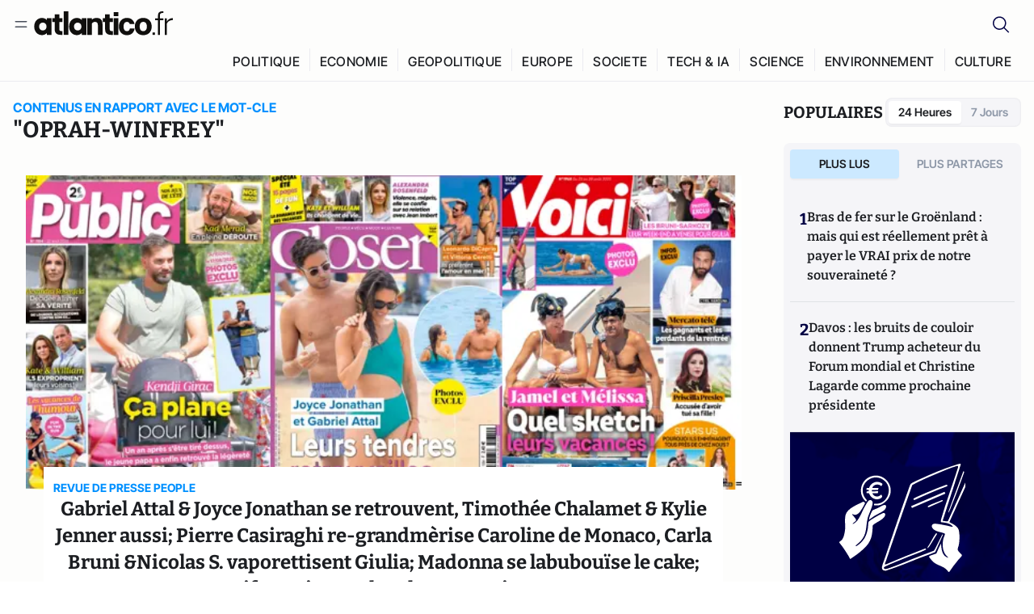

--- FILE ---
content_type: text/html;charset=utf-8
request_url: https://atlantico.fr/explore/tag/oprah-winfrey
body_size: 36867
content:
<!DOCTYPE html><html  lang="fr"><head><meta charset="utf-8"><meta name="viewport" content="width=device-width, initial-scale=1"><script type="importmap">{"imports":{"#entry":"/v3_nuxt/CiM-4WAN.js"}}</script><title>Mot-clé «oprah winfrey» | Atlantico.fr</title><link rel="preconnect" href="https://securepubads.g.doubleclick.net"><script src="https://securepubads.g.doubleclick.net/tag/js/gpt.js" async type="36971adc26c4e8806c559425-text/javascript"></script><script src="https://bisko.gjirafa.net/web/atlantico-sdk.js" async type="36971adc26c4e8806c559425-text/javascript"></script><style>.slide-enter-active[data-v-7fdfb17c],.slide-leave-active[data-v-7fdfb17c]{transition:transform .3s ease}.slide-enter-from[data-v-7fdfb17c],.slide-leave-to[data-v-7fdfb17c]{transform:translate(100%)}.slide-enter-to[data-v-7fdfb17c],.slide-leave-from[data-v-7fdfb17c]{transform:translate(0)}.body[data-v-7fdfb17c]::-webkit-scrollbar{display:none}</style><style>.cursor-grab{cursor:grab;cursor:-webkit-grab}.cursor-grabbing{cursor:grabbing;cursor:-webkit-grabbing}</style><link rel="stylesheet" href="/v3_nuxt/entry.CUcwEuyd.css" crossorigin><link rel="preload" as="image" href="https://atlantico.codexcdn.net/assets/as8vGxFI8N5KzRUTf.png?width=700&height=500&quality=75"><link rel="preload" as="image" href="https://atlantico.codexcdn.net/assets/as72A0rvIFLkiisNz.jpg?width=700&height=500&quality=75"><link rel="preload" as="image" href="https://atlantico.codexcdn.net/assets/as7GTzsZBqt5VGSCE.jpg?width=700&height=500&quality=75"><link rel="preload" as="image" href="https://atlantico.codexcdn.net/assets/asHKeyrKszHqI6Eaq.jpg?width=700&height=500&quality=75"><link rel="preload" as="image" href="https://atlantico.codexcdn.net/assets/asItILFKqnlTUJYfw.jpg?width=700&height=500&quality=75"><link rel="preload" as="image" href="https://atlantico.codexcdn.net/assets/asXELQXjpM96Igmul.jpg?width=700&height=500&quality=75"><link rel="preload" as="image" href="https://atlantico.codexcdn.net/assets/asBKl8TV6roTPVBUs.jpg?width=700&height=500&quality=75"><link rel="preload" as="image" href="https://atlantico.codexcdn.net/assets/as5Kh5nNaIUpowNYs.jpg?width=700&height=500&quality=75"><link rel="preload" as="image" href="https://atlantico.codexcdn.net/assets/asTyi2ldF9qZ36uOT.jpg?width=700&height=500&quality=75"><link rel="preload" as="image" href="https://atlantico.codexcdn.net/assets/as5Kh5nNaIUpowNYs.jpg?width=700&height=500&quality=75"><link rel="preload" as="image" href="https://atlantico.codexcdn.net/assets/asRDJWkK3WN4xySmk.jpg?width=700&height=500&quality=75"><link rel="preload" as="image" href="https://atlantico.codexcdn.net/assets/asidXcgrWkGxXbWvB.jpg?width=700&height=500&quality=75"><link rel="preload" as="image" href="https://atlantico.codexcdn.net/assets/asSpdxNCrOOA5JekU.jpg?width=700&height=500&quality=75"><link rel="preload" as="image" href="https://atlantico.codexcdn.net/assets/asCJXQs9Oe8yoKYEH.jpg?width=700&height=500&quality=75"><link rel="preload" as="image" href="https://atlantico.codexcdn.net/assets/asMcXkSuD6rqSPXMq.jpg?width=700&height=500&quality=75"><link rel="preload" as="image" href="https://atlantico.codexcdn.net/assets/asPQGMcfZfNmUTorb.jpg?width=700&height=500&quality=75"><link rel="preload" as="image" href="https://atlantico.codexcdn.net/assets/as51Jxjc3TgKsXxlE.jpg?width=700&height=500&quality=75"><link rel="preload" as="image" href="https://atlantico.codexcdn.net/assets/asXFJXOp135fVD6xj.jpg?width=700&height=500&quality=75"><link rel="preload" as="image" href="https://atlantico.codexcdn.net/assets/asPSmVgImQQQmE4Sk.jpg?width=700&height=500&quality=75"><link rel="modulepreload" as="script" crossorigin href="/v3_nuxt/CiM-4WAN.js"><link rel="modulepreload" as="script" crossorigin href="/v3_nuxt/D6V-7TVg.js"><link rel="modulepreload" as="script" crossorigin href="/v3_nuxt/CX-DQGMt.js"><link rel="modulepreload" as="script" crossorigin href="/v3_nuxt/DWy7edii.js"><link rel="modulepreload" as="script" crossorigin href="/v3_nuxt/uSFyEJpF.js"><link rel="modulepreload" as="script" crossorigin href="/v3_nuxt/pfogf-S6.js"><link rel="modulepreload" as="script" crossorigin href="/v3_nuxt/D-rtaRon.js"><link rel="modulepreload" as="script" crossorigin href="/v3_nuxt/CN9sZZFA.js"><link rel="modulepreload" as="script" crossorigin href="/v3_nuxt/Av__j5bX.js"><link rel="modulepreload" as="script" crossorigin href="/v3_nuxt/Bw9yKQzT.js"><link rel="modulepreload" as="script" crossorigin href="/v3_nuxt/Bgyaxa9B.js"><link rel="modulepreload" as="script" crossorigin href="/v3_nuxt/DtYH6TNp.js"><link rel="modulepreload" as="script" crossorigin href="/v3_nuxt/BLMDDnHx.js"><link rel="modulepreload" as="script" crossorigin href="/v3_nuxt/L3iAslb-.js"><link rel="modulepreload" as="script" crossorigin href="/v3_nuxt/C5lP0Sm2.js"><link rel="modulepreload" as="script" crossorigin href="/v3_nuxt/C96V2tip.js"><link rel="modulepreload" as="script" crossorigin href="/v3_nuxt/D3jxyJBK.js"><link rel="modulepreload" as="script" crossorigin href="/v3_nuxt/DQUy8N6L.js"><link rel="modulepreload" as="script" crossorigin href="/v3_nuxt/7sJ2nx5a.js"><link rel="modulepreload" as="script" crossorigin href="/v3_nuxt/B7d8D2oU.js"><link rel="modulepreload" as="script" crossorigin href="/v3_nuxt/BJsl_TCp.js"><link rel="modulepreload" as="script" crossorigin href="/v3_nuxt/D9po_9XG.js"><link rel="modulepreload" as="script" crossorigin href="/v3_nuxt/CBqDzlCG.js"><link rel="modulepreload" as="script" crossorigin href="/v3_nuxt/DyYSNLvw.js"><link rel="modulepreload" as="script" crossorigin href="/v3_nuxt/toJM70vm.js"><link rel="modulepreload" as="script" crossorigin href="/v3_nuxt/xQP_G4VK.js"><link rel="modulepreload" as="script" crossorigin href="/v3_nuxt/CQW0_ILY.js"><link rel="modulepreload" as="script" crossorigin href="/v3_nuxt/BetK8zzr.js"><link rel="modulepreload" as="script" crossorigin href="/v3_nuxt/Qy02E6Gw.js"><link rel="modulepreload" as="script" crossorigin href="/v3_nuxt/DmtWjLhF.js"><link rel="modulepreload" as="script" crossorigin href="/v3_nuxt/Kvs9Xklx.js"><link rel="modulepreload" as="script" crossorigin href="/v3_nuxt/BfekSUo5.js"><link rel="modulepreload" as="script" crossorigin href="/v3_nuxt/DKmWlYne.js"><link rel="modulepreload" as="script" crossorigin href="/v3_nuxt/BFRwwTn_.js"><link rel="modulepreload" as="script" crossorigin href="/v3_nuxt/D_AWu3Kp.js"><link rel="modulepreload" as="script" crossorigin href="/v3_nuxt/DlAUqK2U.js"><link rel="modulepreload" as="script" crossorigin href="/v3_nuxt/Buw4rDfs.js"><link rel="modulepreload" as="script" crossorigin href="/v3_nuxt/BMwzUDzk.js"><link rel="preload" as="fetch" fetchpriority="low" crossorigin="anonymous" href="/v3_nuxt/builds/meta/52e0a5a0-68ba-4e48-860f-9f9e3f3625fd.json"><script src="https://cdn.tonos.tech/sdk/tonos-script-stg.js?aId=0e0e4cf9b7e54af3a437480933e69d6d&t=web" data-cfasync="false" defer></script><script src="https://www.instagram.com/embed.js" defer type="36971adc26c4e8806c559425-text/javascript"></script><link rel="dns-prefetch" href="https://securepubads.g.doubleclick.net"><link rel="prefetch" as="image" type="image/svg+xml" href="/v3_nuxt/error-illustration.DUkv96ME.svg"><link rel="prefetch" as="image" type="image/svg+xml" href="/v3_nuxt/subscribe-img.BwIj5q4I.svg"><link rel="prefetch" as="style" crossorigin href="/v3_nuxt/index.7-qUVTK2.css"><link rel="prefetch" as="script" crossorigin href="/v3_nuxt/PRg2HIpY.js"><link rel="prefetch" as="script" crossorigin href="/v3_nuxt/CKyTZGUy.js"><link rel="prefetch" as="script" crossorigin href="/v3_nuxt/C50DJxyC.js"><link rel="prefetch" as="script" crossorigin href="/v3_nuxt/c_5hrBP5.js"><link rel="prefetch" as="script" crossorigin href="/v3_nuxt/BQ_To3H4.js"><link rel="prefetch" as="script" crossorigin href="/v3_nuxt/ByX9333B.js"><link rel="prefetch" as="script" crossorigin href="/v3_nuxt/BoaKd4ji.js"><link rel="prefetch" as="script" crossorigin href="/v3_nuxt/DvVz2EWK.js"><link rel="prefetch" as="script" crossorigin href="/v3_nuxt/BEcfq5rH.js"><link rel="prefetch" as="script" crossorigin href="/v3_nuxt/BSkaNyY1.js"><meta name="robots" content="max-image-preview:large"><link rel="icon" type="image/x-icon" href="/favicon.ico"><link rel="icon" type="image/svg" href="/atlantico-short-logo.svg"><script type="application/ld+json" data-hid="schemaOrganization">
    {
      "@context": "https://schema.org",
      "@type": "NewsMediaOrganization",
      "name": "Atlantico.fr",
      "url": "https://atlantico.fr",
      "slogan": "Êtes-vous prêt à changer d'avis ?",
      "logo": "https://atlantico.codexcdn.net/assets/aseAg7UxDo15736OI.png",
      "sameAs": [
        "https://www.facebook.com/atlantico.franc",
        "https://twitter.com/atlantico_fr",
        "https://www.linkedin.com/company/atlantico/"
      ]
    }
    </script><script type="36971adc26c4e8806c559425-text/javascript">
              (function(w,d,s,l,i){w[l]=w[l]||[];w[l].push({'gtm.start':
              new Date().getTime(),event:'gtm.js'});var f=d.getElementsByTagName(s)[0],
              j=d.createElement(s),dl=l!='dataLayer'?'&l='+l:'';j.async=true;j.src=
              'https://www.googletagmanager.com/gtm.js?id='+i+dl;f.parentNode.insertBefore(j,f);
              })(window,document,'script','dataLayer','GTM-K3S7WXR');
              </script><meta name="description" content><meta name="keywords" content="Atlantico,Media,Information,Libéral,Conservateur,Actualité,Economie,Politique,Géopolitique,Tech,Culture,People,Articles,Podcasts,Vidéos"><meta name="publisher" content="Atlantico"><meta property="og:title" content="Atlantico"><meta property="og:description" content><meta property="og:url" content="https://atlantico.fr"><meta property="og:image" content="https://atlantico.codexcdn.net/assets/aseAg7UxDo15736OI.png"><meta name="og:site_name" content="Atlantico"><meta name="og:type" content="website"><meta property="fb:app_id" content="1093005977806886"><meta name="msapplication-TileColor" content="#2b5797"><meta name="theme-color" content="#00014b"><meta name="apple-itunes-app" content="app-id=1564440160, app-argument=atlanticofr://?xto=AL-1-[iOS_Banner]"><meta name="al:ios:app_store_id" content="1564440160"><meta name="al:ios:app_name" content="Atlantico"><meta name="al:ios:url" content="atlanticofr://?xto=AL-1-[Autres]"><meta name="al:android:app_name" content="Atlantico"><meta name="al:android:package" content="com.talmont.atlantico"><meta name="al:android:url" content="atlanticofr://?xto=AL-1-[Autres]"><meta name="al:web:url" content="https://atlantico.fr"><meta name="apple-mobile-web-app-title" content="Atlantico"><meta name="twitter:app:id:googleplay" content="com.talmont.atlantico"><meta name="twitter:app:name:googleplay" content="Atlantico"><meta name="twitter:app:url:googleplay" content="https://atlantico.fr"><meta name="twitter:app:id:iphone" content="1564440160"><meta name="twitter:app:name:iphone" content="Atlantico .fr"><meta property="twitter:title" content="Atlantico"><meta property="twitter:url" content="https://atlantico.fr"><meta property="twitter:image" content="https://atlantico.codexcdn.net/assets/aseAg7UxDo15736OI.png"><meta property="twitter:description" content><link rel="canonical" href="https://atlantico.fr/explore/tag/oprah-winfrey"><link rel="mask-icon" href="/safari-pinned-tab.svg" color="#00014b"><link rel="apple-touch-icon" href="/apple-touch-icon.svg" sizes="180x180"><link rel="alternate" type="application/rss+xml" href="https://rss.atlantico.fr" title="Atlantico RSS"><script type="application/ld+json">{"@context":"https://schema.org","@type":"BreadcrumbList","itemListElement":[{"@type":"ListItem","position":1,"name":"A la une","item":"https://atlantico.fr"},{"@type":"ListItem","position":2,"name":"Mot-clé","item":"https://atlantico.fr/explore/tag/oprah-winfrey"}]}</script><script type="36971adc26c4e8806c559425-module" src="/v3_nuxt/CiM-4WAN.js" crossorigin></script></head><body  class=""><noscript><iframe src="https://www.googletagmanager.com/ns.html?id=GTM-K3S7WXR"
          height="0" width="0" style="display:none;visibility:hidden"></iframe></noscript><!--teleport start anchor--><!----><!--teleport anchor--><div id="__nuxt"><div><div class="relative bg-[#FDFDFC]"><header class="sticky top-0 z-[9999] border-b border-[#EBEBF0] bg-[#fdfdfc] px-4 py-3 max-container:px-0 print:hidden [@media(min-width:1360px)]:pb-0 [@media(min-width:1361px)]:min-h-[105px]"><nav class="mx-auto flex min-h-9 max-w-[1360px] items-center justify-between"><div class="flex items-center gap-1.5 md:gap-5 [@media(min-width:375px)]:gap-3"><button class="hidden md:flex"><img src="data:image/svg+xml,%3csvg%20width=&#39;20&#39;%20height=&#39;20&#39;%20viewBox=&#39;0%200%2020%2020&#39;%20fill=&#39;none&#39;%20xmlns=&#39;http://www.w3.org/2000/svg&#39;%3e%3cpath%20d=&#39;M3.33334%206.6665H16.6667M3.33334%2013.3332H16.6667&#39;%20stroke=&#39;%23494F5A&#39;%20stroke-width=&#39;1.5&#39;%20stroke-linecap=&#39;round&#39;%20stroke-linejoin=&#39;round&#39;/%3e%3c/svg%3e" alt="Menu icon" width="20" height="20" class="h-5 w-5 cursor-pointer"></button><a href="/" class=""><img src="/logo.svg" width="185" height="32" class="h-[32px] w-[185px]" alt="Atlantico logo"></a></div><div class="flex items-center justify-center gap-2 md:gap-3"><button class="mr-3 hidden md:flex"><img src="data:image/svg+xml,%3csvg%20width=&#39;24&#39;%20height=&#39;24&#39;%20viewBox=&#39;0%200%2024%2024&#39;%20fill=&#39;none&#39;%20xmlns=&#39;http://www.w3.org/2000/svg&#39;%3e%3cpath%20d=&#39;M21.2765%2021.6164L15.6125%2015.9523C16.9735%2014.3183%2017.6522%2012.2225%2017.5074%2010.1009C17.3625%207.97924%2016.4053%205.99512%2014.8348%204.56126C13.2644%203.12741%2011.2016%202.35421%209.07555%202.40253C6.94953%202.45084%204.92397%203.31694%203.42026%204.82065C1.91655%206.32436%201.05045%208.34992%201.00213%2010.4759C0.953823%2012.602%201.72702%2014.6648%203.16087%2016.2352C4.59473%2017.8057%206.57885%2018.7629%208.70048%2018.9078C10.8221%2019.0526%2012.9179%2018.3739%2014.5519%2017.0129L20.216%2022.6769L21.2765%2021.6164ZM2.52654%2010.6769C2.52654%209.34191%202.92243%208.03687%203.66412%206.92684C4.40582%205.8168%205.46003%204.95164%206.69343%204.44075C7.92683%203.92986%209.28403%203.79618%2010.5934%204.05663C11.9028%204.31709%2013.1055%204.95996%2014.0495%205.90396C14.9935%206.84797%2015.6364%208.0507%2015.8968%209.36008C16.1573%2010.6694%2016.0236%2012.0266%2015.5127%2013.26C15.0018%2014.4935%2014.1367%2015.5477%2013.0266%2016.2894C11.9166%2017.0311%2010.6116%2017.4269%209.27654%2017.4269C7.48694%2017.425%205.77121%2016.7132%204.50577%2015.4477C3.24033%2014.1823%202.52853%2012.4665%202.52654%2010.6769Z&#39;%20fill=&#39;%23000044&#39;/%3e%3c/svg%3e" alt="Search icon" width="24" height="24"></button><span></span><button class="flex md:hidden"><img src="data:image/svg+xml,%3csvg%20width=&#39;20&#39;%20height=&#39;20&#39;%20viewBox=&#39;0%200%2020%2020&#39;%20fill=&#39;none&#39;%20xmlns=&#39;http://www.w3.org/2000/svg&#39;%3e%3cpath%20d=&#39;M3.33334%206.6665H16.6667M3.33334%2013.3332H16.6667&#39;%20stroke=&#39;%23494F5A&#39;%20stroke-width=&#39;1.5&#39;%20stroke-linecap=&#39;round&#39;%20stroke-linejoin=&#39;round&#39;/%3e%3c/svg%3e" alt="Menu icon" width="20" height="20" class="h-5 w-5 cursor-pointer"></button></div></nav><div class="mx-auto mt-3 max-w-[1360px] items-end justify-end gap-1 [@media(max-width:1023px)]:hidden [@media(min-width:1024px)]:flex"><div class="flex pb-4 [@media(min-width:1024px)]:pb-0"><!--[--><div class="border-r border-[#EBEBF0] px-2 pt-1 last:border-none [@media(max-width:1360px)]:px-1"><a href="/explore/all/politique" class="px-3 pb-4 pt-1 text-sm font-medium uppercase leading-[125%] tracking-[0.02em] text-gray10 hover:border-b-4 hover:border-link-blue hover:bg-[#EBEBF0] xl:text-base [@media(max-width:1360px)]:px-2">POLITIQUE</a></div><div class="border-r border-[#EBEBF0] px-2 pt-1 last:border-none [@media(max-width:1360px)]:px-1"><a href="/explore/all/economie" class="px-3 pb-4 pt-1 text-sm font-medium uppercase leading-[125%] tracking-[0.02em] text-gray10 hover:border-b-4 hover:border-link-blue hover:bg-[#EBEBF0] xl:text-base [@media(max-width:1360px)]:px-2">ECONOMIE</a></div><div class="border-r border-[#EBEBF0] px-2 pt-1 last:border-none [@media(max-width:1360px)]:px-1"><a href="/explore/all/geopolitique" class="px-3 pb-4 pt-1 text-sm font-medium uppercase leading-[125%] tracking-[0.02em] text-gray10 hover:border-b-4 hover:border-link-blue hover:bg-[#EBEBF0] xl:text-base [@media(max-width:1360px)]:px-2">GEOPOLITIQUE</a></div><div class="border-r border-[#EBEBF0] px-2 pt-1 last:border-none [@media(max-width:1360px)]:px-1"><a href="/explore/all/europe" class="px-3 pb-4 pt-1 text-sm font-medium uppercase leading-[125%] tracking-[0.02em] text-gray10 hover:border-b-4 hover:border-link-blue hover:bg-[#EBEBF0] xl:text-base [@media(max-width:1360px)]:px-2">EUROPE</a></div><div class="border-r border-[#EBEBF0] px-2 pt-1 last:border-none [@media(max-width:1360px)]:px-1"><a href="/explore/all/societe" class="px-3 pb-4 pt-1 text-sm font-medium uppercase leading-[125%] tracking-[0.02em] text-gray10 hover:border-b-4 hover:border-link-blue hover:bg-[#EBEBF0] xl:text-base [@media(max-width:1360px)]:px-2">SOCIETE</a></div><div class="border-r border-[#EBEBF0] px-2 pt-1 last:border-none [@media(max-width:1360px)]:px-1"><a href="/explore/all/tech-ia" class="px-3 pb-4 pt-1 text-sm font-medium uppercase leading-[125%] tracking-[0.02em] text-gray10 hover:border-b-4 hover:border-link-blue hover:bg-[#EBEBF0] xl:text-base [@media(max-width:1360px)]:px-2">TECH &amp; IA</a></div><div class="border-r border-[#EBEBF0] px-2 pt-1 last:border-none [@media(max-width:1360px)]:px-1"><a href="/explore/all/science" class="px-3 pb-4 pt-1 text-sm font-medium uppercase leading-[125%] tracking-[0.02em] text-gray10 hover:border-b-4 hover:border-link-blue hover:bg-[#EBEBF0] xl:text-base [@media(max-width:1360px)]:px-2">SCIENCE</a></div><div class="border-r border-[#EBEBF0] px-2 pt-1 last:border-none [@media(max-width:1360px)]:px-1"><a href="/explore/all/environnement" class="px-3 pb-4 pt-1 text-sm font-medium uppercase leading-[125%] tracking-[0.02em] text-gray10 hover:border-b-4 hover:border-link-blue hover:bg-[#EBEBF0] xl:text-base [@media(max-width:1360px)]:px-2">ENVIRONNEMENT</a></div><div class="border-r border-[#EBEBF0] px-2 pt-1 last:border-none [@media(max-width:1360px)]:px-1"><a href="/explore/all/culture" class="px-3 pb-4 pt-1 text-sm font-medium uppercase leading-[125%] tracking-[0.02em] text-gray10 hover:border-b-4 hover:border-link-blue hover:bg-[#EBEBF0] xl:text-base [@media(max-width:1360px)]:px-2">CULTURE</a></div><!--]--></div></div><!----><!----></header><!--teleport start--><!--teleport end--><!----><!----><!----><!----><!--[--><!----><aside class="translate-x-full md:-translate-x-full fixed right-0 top-0 z-[99999] h-full w-full transform overflow-y-auto bg-[#F9FAFB] transition-transform duration-300 ease-in-out sm:max-w-[400px] md:left-0"><div class="sticky top-0 z-10 flex min-h-[57px] items-end justify-between border-b border-[#EBEBF0] bg-[#FDFDFC] px-5 py-1.5 pr-2 [@media(min-width:1361px)]:min-h-[105px] [@media(min-width:1361px)]:py-3"><span class="font-bitter text-2xl font-bold uppercase text-gray10"> Menu </span><div class="block w-fit"><img src="data:image/svg+xml,%3csvg%20width=&#39;13&#39;%20height=&#39;12&#39;%20viewBox=&#39;0%200%2013%2012&#39;%20fill=&#39;none&#39;%20xmlns=&#39;http://www.w3.org/2000/svg&#39;%3e%3cpath%20fill-rule=&#39;evenodd&#39;%20clip-rule=&#39;evenodd&#39;%20d=&#39;M2.89254%209.35355C3.0878%209.54882%203.40439%209.54882%203.59965%209.35355L6.24609%206.70711L8.89254%209.35355C9.0878%209.54882%209.40439%209.54882%209.59965%209.35355C9.79491%209.15829%209.79491%208.84171%209.59965%208.64645L6.9532%206L9.59965%203.35355C9.79491%203.15829%209.79491%202.84171%209.59965%202.64645C9.40439%202.45118%209.0878%202.45118%208.89254%202.64645L6.24609%205.29289L3.59965%202.64645C3.40439%202.45118%203.0878%202.45118%202.89254%202.64645C2.69728%202.84171%202.69728%203.15829%202.89254%203.35355L5.53899%206L2.89254%208.64645C2.69728%208.84171%202.69728%209.15829%202.89254%209.35355Z&#39;%20fill=&#39;%231C1E22&#39;/%3e%3c/svg%3e" alt="Close icon" class="cursor-pointer px-3 py-2" width="46" height="46"></div></div><div class="flex flex-col px-4"><div class="relative mt-6 flex"><img src="data:image/svg+xml,%3csvg%20width=&#39;24&#39;%20height=&#39;24&#39;%20viewBox=&#39;0%200%2024%2024&#39;%20fill=&#39;none&#39;%20xmlns=&#39;http://www.w3.org/2000/svg&#39;%3e%3cpath%20d=&#39;M21.2765%2021.6164L15.6125%2015.9523C16.9735%2014.3183%2017.6522%2012.2225%2017.5074%2010.1009C17.3625%207.97924%2016.4053%205.99512%2014.8348%204.56126C13.2644%203.12741%2011.2016%202.35421%209.07555%202.40253C6.94953%202.45084%204.92397%203.31694%203.42026%204.82065C1.91655%206.32436%201.05045%208.34992%201.00213%2010.4759C0.953823%2012.602%201.72702%2014.6648%203.16087%2016.2352C4.59473%2017.8057%206.57885%2018.7629%208.70048%2018.9078C10.8221%2019.0526%2012.9179%2018.3739%2014.5519%2017.0129L20.216%2022.6769L21.2765%2021.6164ZM2.52654%2010.6769C2.52654%209.34191%202.92243%208.03687%203.66412%206.92684C4.40582%205.8168%205.46003%204.95164%206.69343%204.44075C7.92683%203.92986%209.28403%203.79618%2010.5934%204.05663C11.9028%204.31709%2013.1055%204.95996%2014.0495%205.90396C14.9935%206.84797%2015.6364%208.0507%2015.8968%209.36008C16.1573%2010.6694%2016.0236%2012.0266%2015.5127%2013.26C15.0018%2014.4935%2014.1367%2015.5477%2013.0266%2016.2894C11.9166%2017.0311%2010.6116%2017.4269%209.27654%2017.4269C7.48694%2017.425%205.77121%2016.7132%204.50577%2015.4477C3.24033%2014.1823%202.52853%2012.4665%202.52654%2010.6769Z&#39;%20fill=&#39;%23000044&#39;/%3e%3c/svg%3e" alt="Search icon" width="16" height="16" class="absolute left-4 top-3.5"><input value="" type="text" placeholder="Recherche..." class="w-full rounded border border-[#8E98A83D] bg-white py-[11px] pl-10 text-sm text-gray7 outline-none"></div></div><nav class="flex flex-col p-5"><!----><button style="" class="mt-2 flex h-[40px] justify-center rounded bg-[#E6E6EC] px-3 py-2.5 text-sm font-medium uppercase text-black md:hidden"> Je me connecte </button><!----><span class="mb-2 text-base font-medium uppercase text-gray10"> Categories </span><!--[--><a href="/explore/decryptages" class="border border-[#F6F6F6] bg-white p-3 text-base font-medium text-gray9 hover:bg-gray1 rounded-t-lg">Décryptages</a><a href="/explore/dossiers" class="border border-[#F6F6F6] bg-white p-3 text-base font-medium text-gray9 hover:bg-gray1">Dossiers</a><a href="/explore/rdvs" class="border border-[#F6F6F6] bg-white p-3 text-base font-medium text-gray9 hover:bg-gray1">Rendez-Vous</a><a href="/explore/videos" class="border border-[#F6F6F6] bg-white p-3 text-base font-medium text-gray9 hover:bg-gray1">Vidéos</a><a href="/explore/podcasts" class="border border-[#F6F6F6] bg-white p-3 text-base font-medium text-gray9 hover:bg-gray1">Podcasts</a><!--]--><button class="&#39;border rounded-b-lg&#39;, border-[#F6F6F6] bg-white p-3 text-left text-base font-medium text-gray9 hover:bg-gray1"> Plus Lus </button><div class="mt-9"><span class="text-gray8 mb-2 block text-xs uppercase"> Recevez notre newsletter </span><form class="relative"><input value="" placeholder="Entrez votre email pour recevoir la newsletter" class="w-full rounded border border-gray2 bg-white py-3 pl-4 pr-10 text-sm text-gray7 outline-none pr-12"><button type="submit" class="mt-2 min-h-[42.41px] w-full rounded-[4px] border border-brand9 bg-yellow-btn p-2.5 text-base font-medium uppercase text-brand9"><p>S&#39;inscrire</p></button></form><!----></div><p class="mb-6 mt-2 text-sm text-[#32363E]"> En cliquant sur s&#39;inscrire, vous confirmez que vous acceptez nos <a href="/conditions-generales" class="font-medium text-brand9 underline"> Termes et Conditions </a></p><div class="flex flex-col border-b border-[#E5E5E7] pb-3"><span class="mb-2 text-base font-medium uppercase text-gray10"> Themes </span><!--[--><a href="/explore/all/politique" class="border border-[#F6F6F6] bg-white p-3 text-base font-medium text-gray9 hover:bg-gray1 rounded-t-lg">Politique</a><a href="/explore/all/economie" class="border border-[#F6F6F6] bg-white p-3 text-base font-medium text-gray9 hover:bg-gray1">Economie</a><a href="/explore/all/geopolitique" class="border border-[#F6F6F6] bg-white p-3 text-base font-medium text-gray9 hover:bg-gray1">Géopolitique</a><a href="/explore/all/europe" class="border border-[#F6F6F6] bg-white p-3 text-base font-medium text-gray9 hover:bg-gray1">Europe</a><a href="/explore/all/societe" class="border border-[#F6F6F6] bg-white p-3 text-base font-medium text-gray9 hover:bg-gray1">Société</a><a href="/explore/all/tech-ia" class="border border-[#F6F6F6] bg-white p-3 text-base font-medium text-gray9 hover:bg-gray1">Tech &amp; IA</a><a href="/explore/all/science" class="border border-[#F6F6F6] bg-white p-3 text-base font-medium text-gray9 hover:bg-gray1">Science</a><a href="/explore/all/environnement" class="border border-[#F6F6F6] bg-white p-3 text-base font-medium text-gray9 hover:bg-gray1">Environnement</a><a href="/explore/all/culture" class="border border-[#F6F6F6] bg-white p-3 text-base font-medium text-gray9 hover:bg-gray1 rounded-b-lg">Culture</a><!--]--></div><a href="/about" class="mt-3 flex items-center justify-between gap-1.5 rounded-lg bg-white p-3 text-base font-medium tracking-[0.32px] text-brand9"><div class="flex items-center gap-2"><img src="data:image/svg+xml,%3csvg%20width=&#39;18&#39;%20height=&#39;18&#39;%20viewBox=&#39;0%200%2018%2018&#39;%20fill=&#39;none&#39;%20xmlns=&#39;http://www.w3.org/2000/svg&#39;%3e%3cpath%20d=&#39;M8.94284%2011.9219C10.5556%2011.9219%2011.713%2010.7455%2011.713%209.00006C11.713%207.25449%2010.5556%206.09723%208.94284%206.09723C7.31119%206.09723%206.17275%207.25449%206.17275%209.00006C6.17275%2010.7455%207.31119%2011.9219%208.94284%2011.9219ZM2.54883%208.981C2.54883%205.20526%205.0534%202.625%208.2788%202.625C9.79661%202.625%2011.0489%203.19433%2011.9406%204.16185V2.8337H15.4507V15.1663H11.9406V13.8192C11.0489%2014.8059%209.79661%2015.375%208.2788%2015.375C5.0534%2015.375%202.54883%2012.7758%202.54883%208.981Z&#39;%20fill=&#39;%23100F0D&#39;/%3e%3c/svg%3e" alt="Atlantico logo with letter" width="18" height="18"> Atlantico, c&#39;est qui, c&#39;est quoi ? </div><img src="data:image/svg+xml,%3csvg%20width=&#39;7&#39;%20height=&#39;12&#39;%20viewBox=&#39;0%200%207%2012&#39;%20fill=&#39;none&#39;%20xmlns=&#39;http://www.w3.org/2000/svg&#39;%3e%3cpath%20d=&#39;M5.37468%206.00015C5.37468%206.00951%205.36922%205.92882%205.24935%205.72997C5.13977%205.54819%204.97124%205.32725%204.74968%205.07648C4.30792%204.57658%203.70724%204.01381%203.09033%203.47818C2.4764%202.94513%201.86029%202.45072%201.39681%202.08902C1.16539%201.90841%200.972209%201.7609%200.83773%201.65933C0.770628%201.60865%200.717867%201.56947%200.682294%201.54296C0.664635%201.52979%200.651394%201.51949%200.642418%201.51285C0.637925%201.50952%200.634011%201.50713%200.631838%201.50552C0.630825%201.50477%200.629867%201.50424%200.629397%201.50389V1.50308C0.351496%201.29841%200.292139%200.907798%200.496747%200.62987C0.701417%200.351971%201.09203%200.292618%201.36996%200.49722H1.37077L1.37158%200.498034C1.3723%200.49856%201.37358%200.499542%201.37484%200.500475C1.37746%200.502411%201.38145%200.505074%201.38623%200.508613C1.39614%200.515949%201.41071%200.526453%201.42936%200.540352C1.46699%200.568392%201.52182%200.609932%201.59131%200.662422C1.73026%200.767374%201.92861%200.918353%202.16586%201.1035C2.63981%201.47338%203.27405%201.98215%203.90983%202.53417C4.54256%203.08354%205.19162%203.68799%205.68718%204.24885C5.93436%204.5286%206.15646%204.81282%206.32032%205.08462C6.47376%205.33922%206.62468%205.66153%206.62468%206.00015C6.62468%206.33877%206.47376%206.66107%206.32032%206.91568C6.15646%207.18748%205.93436%207.4717%205.68718%207.75145C5.19162%208.31231%204.54256%208.91677%203.90983%209.46613C3.27392%2010.0183%202.63903%2010.5269%202.16504%2010.8968C1.9279%2011.0819%201.73022%2011.233%201.59131%2011.3379C1.52182%2011.3904%201.46699%2011.4319%201.42936%2011.4599C1.41072%2011.4738%201.39614%2011.4843%201.38623%2011.4917C1.38148%2011.4952%201.37746%2011.4979%201.37484%2011.4998C1.3736%2011.5007%201.3723%2011.5017%201.37158%2011.5023L1.37077%2011.5031H1.36996C1.09202%2011.7077%200.701421%2011.6483%200.496747%2011.3704C0.292119%2011.0925%200.351484%2010.7019%200.629397%2010.4972V10.4964C0.62987%2010.4961%200.630816%2010.4955%200.631838%2010.4948C0.633958%2010.4932%200.637276%2010.4907%200.641604%2010.4875C0.650583%2010.4808%200.664508%2010.4706%200.682294%2010.4573C0.717871%2010.4308%200.770618%2010.3917%200.83773%2010.341C0.97221%2010.2394%201.16539%2010.0919%201.39681%209.91128C1.86026%209.54961%202.47563%209.05512%203.08952%208.52212C3.70655%207.9864%204.30784%207.42381%204.74968%206.92382C4.97124%206.67305%205.13977%206.45211%205.24935%206.27033C5.3692%206.07149%205.37468%205.99081%205.37468%206.00015Z&#39;%20fill=&#39;%23494F5A&#39;/%3e%3c/svg%3e" alt="Arrow right icon" width="16" height="16" class="h-4 w-4"></a><div class="my-3 border-b"></div><ul class="flex flex-wrap gap-4"><!--[--><li><a href="/about" class="text-base font-medium tracking-[0.56px] text-gray9 hover:text-link-blue">À propos de nous</a></li><li><a href="/contact" class="text-base font-medium tracking-[0.56px] text-gray9 hover:text-link-blue">Nous contacter</a></li><li><a href="/cgv" class="text-base font-medium tracking-[0.56px] text-gray9 hover:text-link-blue">CGV</a></li><li><a href="/legal" class="text-base font-medium tracking-[0.56px] text-gray9 hover:text-link-blue">Mentions légales</a></li><li><button type="button" class="cursor-pointer text-base font-medium tracking-[0.56px] text-gray9 hover:text-link-blue">Gestion de la publicité</button></li><li><button type="button" class="cursor-pointer text-base font-medium tracking-[0.56px] text-gray9 hover:text-link-blue">Gestion des cookies</button></li><li><a href="/politique-de-confidentialite" class="text-base font-medium tracking-[0.56px] text-gray9 hover:text-link-blue">Politique de confidentialité</a></li><li><a href="/politique-daccessibilite" class="text-base font-medium tracking-[0.56px] text-gray9 hover:text-link-blue">Politique d’accessibilité</a></li><li><a href="/politique-relative-aux-cookies" class="text-base font-medium tracking-[0.56px] text-gray9 hover:text-link-blue">Politique relative aux cookies</a></li><li><a href="/conditions-generales" class="text-base font-medium tracking-[0.56px] text-gray9 hover:text-link-blue">Conditions générales d’utilisation</a></li><!--]--></ul></nav></aside><!--]--><main class="mx-auto w-full max-w-[1360px] px-4 pb-5 pt-0 lg:py-5 max-container:px-0"><!--[--><!--[--><div id="tonos-content-id" value="non-premium"></div><div class="lg:flex lg:w-full lg:justify-between lg:gap-10"><div class="py-6 lg:flex lg:min-w-0 lg:basis-[73.53%] lg:flex-col lg:py-0"><div id="tonos-content-id" value="non-premium"></div><div class="flex items-center justify-between gap-2"><div class="flex flex-col gap-2"><p class="text-sm font-bold uppercase text-link-blue md:text-base"> Contenus en rapport avec le mot-cle </p><h1 class="font-bitter text-2xl font-bold uppercase text-gray10 md:text-[28px]"> &quot;OPRAH-WINFREY&quot; </h1></div></div><div class="my-6"><!--[--><div class="group relative pb-11 pt-0 hover:bg-[#0000440A] focus:bg-[#0000440A] md:!p-4 mb-0 border-b border-gray2"><div class="flex md:mx-0 md:w-full"><a href="/article/rdv/[base64]" class="relative max-h-[262px] w-full md:max-h-[666px]"><!----><script src="/cdn-cgi/scripts/7d0fa10a/cloudflare-static/rocket-loader.min.js" data-cf-settings="36971adc26c4e8806c559425-|49"></script><img onerror="this.setAttribute(&#39;data-error&#39;, 1)" width="1070" height="650" alt="Public, Closer et Voici." loading="lazy" data-nuxt-img srcset="https://atlantico.codexcdn.net/assets/as4CjgwYzCjfadEZa.png?width=1070&amp;height=650&amp;quality=75 1x, https://atlantico.codexcdn.net/assets/as4CjgwYzCjfadEZa.png?width=1070&amp;height=650&amp;quality=75 2x" fetchpriority="low" class="aspect-[4/3] h-full w-full object-cover" src="https://atlantico.codexcdn.net/assets/as4CjgwYzCjfadEZa.png?width=1070&amp;height=650&amp;quality=75"></a></div><div class="z-5 relative mx-auto -mt-7 max-w-[95%] bg-white px-3 py-4 transition-shadow group-hover:shadow-lg group-focus:shadow-lg"><div class="flex flex-col items-center gap-4 text-center"><p class="w-full !text-start text-sm font-bold uppercase text-link-blue">REVUE DE PRESSE PEOPLE</p><a href="/article/rdv/[base64]" class="font-bitter text-xl font-bold leading-[130%] text-gray10 md:text-[28px] md:leading-[140%] md:!text-[24px]"><span>Gabriel Attal &amp; Joyce Jonathan se retrouvent, Timothée Chalamet &amp; Kylie Jenner aussi; Pierre Casiraghi re-grandmèrise Caroline de Monaco, Carla Bruni &amp;Nicolas S. vaporettisent Giulia; Madonna se labubouïse le cake; Jennifer Aniston a les cheveux qui puent</span></a><!--[--><div class="flex items-center gap-x-2"><!----><div class="flex flex-wrap items-center font-medium text-sm"><!--[--><!--[--><a href="/author/kimberley-bort-ceAm6GJ6Vq" class="group flex cursor-pointer items-center gap-2 md:hover:underline">Kimberley Bort <!----></a><!----><!--]--><!--]--></div></div><p class="font-playfair text-xs italic text-gray10 sm:text-sm">9 min de lecture </p><!--]--></div></div></div><!--[--><!--[--><div class="flex items-start gap-2 border-b border-gray2 py-5 hover:bg-[#0000440A] focus:bg-[#0000440A] md:p-5 md:pt-8"><div class="w-full"><div class="flex w-full items-center justify-between"><p class="mb-4 text-sm font-bold uppercase text-link-blue">REVUE DE PRESSE PEOPLE</p></div><div class="flow-root md:flex md:items-start md:gap-3"><div class="float-right mb-2 ml-3 w-[28%] md:order-last md:float-none md:mb-0 md:ml-0 md:basis-[15%]"><a href="/article/rdv/[base64]" class=""><script src="/cdn-cgi/scripts/7d0fa10a/cloudflare-static/rocket-loader.min.js" data-cf-settings="36971adc26c4e8806c559425-|49"></script><img onerror="this.setAttribute(&#39;data-error&#39;, 1)" alt="Paris Match, Public et Closer entre le 31/07 et le 01/08." loading="eager" data-nuxt-img srcset="https://atlantico.codexcdn.net/assets/as8vGxFI8N5KzRUTf.png?width=700&amp;height=500&amp;quality=75 1x, https://atlantico.codexcdn.net/assets/as8vGxFI8N5KzRUTf.png?width=700&amp;height=500&amp;quality=75 2x" fetchpriority="high" class="aspect-square h-full w-full object-cover" src="https://atlantico.codexcdn.net/assets/as8vGxFI8N5KzRUTf.png?width=700&amp;height=500&amp;quality=75"></a></div><div class="contents md:block md:flex-1"><a href="/article/rdv/[base64]" class="mb-2 font-bitter text-xl font-bold text-gray10 md:mb-4 md:text-2xl">Tom Cruise &amp; Ana de Armas officialisent, Katy Perry &amp; Justin Trudeau flirtent; Jean Reno s’exile à New York, Mick Jagger songe à un autre enfant à Paris… et 82 ans; Cruz Beckham écarte les cuisses comme son père; Sarah Jessica Parker fait pleurer ses fans</a><div class="flex items-center gap-x-2 my-2"><!----><div class="flex flex-wrap items-center font-medium text-sm"><!--[--><!--[--><a href="/author/kimberley-bort-ceAm6GJ6Vq" class="group flex cursor-pointer items-center gap-2 md:hover:underline">Kimberley Bort <!----></a><!----><!--]--><!--]--></div></div><p class="font-playfair text-xs italic text-gray10 sm:text-sm">6 min de lecture </p></div></div></div><!--[--><!--]--></div><!--[--><!--]--><!--]--><!--[--><div class="flex items-start gap-2 border-b border-gray2 py-5 hover:bg-[#0000440A] focus:bg-[#0000440A] md:p-5 md:pt-8"><div class="w-full"><div class="flex w-full items-center justify-between"><p class="mb-4 text-sm font-bold uppercase text-link-blue">REVUE DE PRESSE PEOPLE</p></div><div class="flow-root md:flex md:items-start md:gap-3"><div class="float-right mb-2 ml-3 w-[28%] md:order-last md:float-none md:mb-0 md:ml-0 md:basis-[15%]"><a href="/article/rdv/[base64]" class=""><script src="/cdn-cgi/scripts/7d0fa10a/cloudflare-static/rocket-loader.min.js" data-cf-settings="36971adc26c4e8806c559425-|49"></script><img onerror="this.setAttribute(&#39;data-error&#39;, 1)" alt="Article cover" loading="eager" data-nuxt-img srcset="https://atlantico.codexcdn.net/assets/as72A0rvIFLkiisNz.jpg?width=700&amp;height=500&amp;quality=75 1x, https://atlantico.codexcdn.net/assets/as72A0rvIFLkiisNz.jpg?width=700&amp;height=500&amp;quality=75 2x" fetchpriority="high" class="aspect-square h-full w-full object-cover" src="https://atlantico.codexcdn.net/assets/as72A0rvIFLkiisNz.jpg?width=700&amp;height=500&amp;quality=75"></a></div><div class="contents md:block md:flex-1"><a href="/article/rdv/[base64]" class="mb-2 font-bitter text-xl font-bold text-gray10 md:mb-4 md:text-2xl">Sophie Marceau &amp; son businessman se raiment, Adil Rami se refait larguer; Irina Shayk emballe Tom Brady, Rihanna s’emballe de dollars; Miss France 2021 est sablophobe, Stéphane Bern barbecuphile; Oprah Winfrey snobe Harry et Meghan; Madonna se mol-ousse</a><div class="flex items-center gap-x-2 my-2"><!----><div class="flex flex-wrap items-center font-medium text-sm"><!--[--><!--[--><a href="/author/alice-maindron" class="group flex cursor-pointer items-center gap-2 md:hover:underline">Alice Maindron <!----></a><!----><!--]--><!--]--></div></div><p class="font-playfair text-xs italic text-gray10 sm:text-sm">1 min de lecture </p></div></div></div><!--[--><!--]--></div><!--[--><!--]--><!--]--><!--[--><div class="flex items-start gap-2 border-b border-gray2 py-5 hover:bg-[#0000440A] focus:bg-[#0000440A] md:p-5 md:pt-8"><div class="w-full"><div class="flex w-full items-center justify-between"><p class="mb-4 text-sm font-bold uppercase text-link-blue">BUSINESS WOMAN</p></div><div class="flow-root md:flex md:items-start md:gap-3"><div class="float-right mb-2 ml-3 w-[28%] md:order-last md:float-none md:mb-0 md:ml-0 md:basis-[15%]"><a href="/article/atlantico-light/rihanna-devenue-la-chanteuse-la-plus-riche-du-monde-grace-a-son-sens-aigu-des-affaires-a-de-grandes-ambitions-pour-sa-marque-de-lingerie-savage-x-fenty" class=""><script src="/cdn-cgi/scripts/7d0fa10a/cloudflare-static/rocket-loader.min.js" data-cf-settings="36971adc26c4e8806c559425-|49"></script><img onerror="this.setAttribute(&#39;data-error&#39;, 1)" alt="Rihanna AFP" loading="eager" data-nuxt-img srcset="https://atlantico.codexcdn.net/assets/as7GTzsZBqt5VGSCE.jpg?width=700&amp;height=500&amp;quality=75 1x, https://atlantico.codexcdn.net/assets/as7GTzsZBqt5VGSCE.jpg?width=700&amp;height=500&amp;quality=75 2x" fetchpriority="high" class="aspect-square h-full w-full object-cover" src="https://atlantico.codexcdn.net/assets/as7GTzsZBqt5VGSCE.jpg?width=700&amp;height=500&amp;quality=75"></a></div><div class="contents md:block md:flex-1"><a href="/article/atlantico-light/rihanna-devenue-la-chanteuse-la-plus-riche-du-monde-grace-a-son-sens-aigu-des-affaires-a-de-grandes-ambitions-pour-sa-marque-de-lingerie-savage-x-fenty" class="mb-2 font-bitter text-xl font-bold text-gray10 md:mb-4 md:text-2xl">Rihanna, devenue la chanteuse la plus riche du monde grâce à son sens aigu des affaires, a de grandes ambitions pour sa marque de lingerie Savage X Fenty</a><div class="flex items-center gap-x-2 my-2"><!----><div class="flex flex-wrap items-center font-medium text-sm"><!--[--><!--[--><a href="/author/atlantico-redaction" class="group flex cursor-pointer items-center gap-2 md:hover:underline">Rédaction d&#39;Atlantico <!----></a><!----><!--]--><!--]--></div></div><p class="font-playfair text-xs italic text-gray10 sm:text-sm">1 min de lecture </p></div></div></div><!--[--><!--]--></div><!--[--><!--]--><!--]--><!--[--><div class="flex items-start gap-2 border-b border-gray2 py-5 hover:bg-[#0000440A] focus:bg-[#0000440A] md:p-5 md:pt-8"><div class="w-full"><div class="flex w-full items-center justify-between"><p class="mb-4 text-sm font-bold uppercase text-link-blue">FAMILLE ROYALE BRITANNIQUE</p></div><div class="flow-root md:flex md:items-start md:gap-3"><div class="float-right mb-2 ml-3 w-[28%] md:order-last md:float-none md:mb-0 md:ml-0 md:basis-[15%]"><a href="/article/atlantico-light/[base64]" class=""><script src="/cdn-cgi/scripts/7d0fa10a/cloudflare-static/rocket-loader.min.js" data-cf-settings="36971adc26c4e8806c559425-|49"></script><img onerror="this.setAttribute(&#39;data-error&#39;, 1)" alt="prince Philip Royaume-Uni AFP" loading="eager" data-nuxt-img srcset="https://atlantico.codexcdn.net/assets/asHKeyrKszHqI6Eaq.jpg?width=700&amp;height=500&amp;quality=75 1x, https://atlantico.codexcdn.net/assets/asHKeyrKszHqI6Eaq.jpg?width=700&amp;height=500&amp;quality=75 2x" fetchpriority="high" class="aspect-square h-full w-full object-cover" src="https://atlantico.codexcdn.net/assets/asHKeyrKszHqI6Eaq.jpg?width=700&amp;height=500&amp;quality=75"></a></div><div class="contents md:block md:flex-1"><a href="/article/atlantico-light/[base64]" class="mb-2 font-bitter text-xl font-bold text-gray10 md:mb-4 md:text-2xl">Royaume-Uni : les funérailles du Prince Philip seront célébrées ce samedi 17 avril </a><div class="flex items-center gap-x-2 my-2"><!----><div class="flex flex-wrap items-center font-medium text-sm"><!--[--><!--[--><a href="/author/atlantico-redaction" class="group flex cursor-pointer items-center gap-2 md:hover:underline">Rédaction d&#39;Atlantico <!----></a><!----><!--]--><!--]--></div></div><p class="font-playfair text-xs italic text-gray10 sm:text-sm">1 min de lecture </p></div></div></div><!--[--><!--]--></div><!--[--><!--]--><!--]--><!--[--><div class="flex items-start gap-2 border-b border-gray2 py-5 hover:bg-[#0000440A] focus:bg-[#0000440A] md:p-5 md:pt-8"><div class="w-full"><div class="flex w-full items-center justify-between"><p class="mb-4 text-sm font-bold uppercase text-link-blue">OPINION DIVISEE</p></div><div class="flow-root md:flex md:items-start md:gap-3"><div class="float-right mb-2 ml-3 w-[28%] md:order-last md:float-none md:mb-0 md:ml-0 md:basis-[15%]"><a href="/article/atlantico-light/[base64]" class=""><script src="/cdn-cgi/scripts/7d0fa10a/cloudflare-static/rocket-loader.min.js" data-cf-settings="36971adc26c4e8806c559425-|49"></script><img onerror="this.setAttribute(&#39;data-error&#39;, 1)" alt="prince Harry Meghan Markle interview télévision AFP" loading="eager" data-nuxt-img srcset="https://atlantico.codexcdn.net/assets/asItILFKqnlTUJYfw.jpg?width=700&amp;height=500&amp;quality=75 1x, https://atlantico.codexcdn.net/assets/asItILFKqnlTUJYfw.jpg?width=700&amp;height=500&amp;quality=75 2x" fetchpriority="high" class="aspect-square h-full w-full object-cover" src="https://atlantico.codexcdn.net/assets/asItILFKqnlTUJYfw.jpg?width=700&amp;height=500&amp;quality=75"></a></div><div class="contents md:block md:flex-1"><a href="/article/atlantico-light/[base64]" class="mb-2 font-bitter text-xl font-bold text-gray10 md:mb-4 md:text-2xl">Royaume-Uni : le prince Harry et Meghan Markle atteignent une impopularité record après leur entretien avec Oprah Winfrey aux Etats-Unis</a><div class="flex items-center gap-x-2 my-2"><!----><div class="flex flex-wrap items-center font-medium text-sm"><!--[--><!--[--><a href="/author/atlantico-redaction" class="group flex cursor-pointer items-center gap-2 md:hover:underline">Rédaction d&#39;Atlantico <!----></a><!----><!--]--><!--]--></div></div><p class="font-playfair text-xs italic text-gray10 sm:text-sm">1 min de lecture </p></div></div></div><!--[--><!--]--></div><!--[--><!--]--><!--]--><!--[--><div class="flex items-start gap-2 border-b border-gray2 py-5 hover:bg-[#0000440A] focus:bg-[#0000440A] md:p-5 md:pt-8"><div class="w-full"><div class="flex w-full items-center justify-between"><p class="mb-4 text-sm font-bold uppercase text-link-blue">DISRAELI SCANNER</p></div><div class="flow-root md:flex md:items-start md:gap-3"><div class="float-right mb-2 ml-3 w-[28%] md:order-last md:float-none md:mb-0 md:ml-0 md:basis-[15%]"><a href="/article/decryptage/[base64]" class=""><script src="/cdn-cgi/scripts/7d0fa10a/cloudflare-static/rocket-loader.min.js" data-cf-settings="36971adc26c4e8806c559425-|49"></script><img onerror="this.setAttribute(&#39;data-error&#39;, 1)" alt="famille royale britannique Elizabeth II Meghan Markle prince Harry AFP" loading="eager" data-nuxt-img srcset="https://atlantico.codexcdn.net/assets/asXELQXjpM96Igmul.jpg?width=700&amp;height=500&amp;quality=75 1x, https://atlantico.codexcdn.net/assets/asXELQXjpM96Igmul.jpg?width=700&amp;height=500&amp;quality=75 2x" fetchpriority="high" class="aspect-square h-full w-full object-cover" src="https://atlantico.codexcdn.net/assets/asXELQXjpM96Igmul.jpg?width=700&amp;height=500&amp;quality=75"></a></div><div class="contents md:block md:flex-1"><a href="/article/decryptage/[base64]" class="mb-2 font-bitter text-xl font-bold text-gray10 md:mb-4 md:text-2xl">Meghan Markle vs Elisabeth II: la Grande-Bretagne est-elle condamnée à perdre la nouvelle guerre d’Amérique? </a><div class="flex items-center gap-x-2 my-2"><!----><div class="flex flex-wrap items-center font-medium text-sm"><!--[--><!--[--><a href="/author/disraeli-scanner-3106476" class="group flex cursor-pointer items-center gap-2 md:hover:underline">Disraeli Scanner <!----></a><span class="mx-1 font-normal text-gray8"> et </span><!--]--><!--[--><a href="/author/edouard-husson-2802342" class="group flex cursor-pointer items-center gap-2 md:hover:underline">Edouard Husson <!----></a><!----><!--]--><!--]--></div></div><p class="font-playfair text-xs italic text-gray10 sm:text-sm">1 min de lecture </p></div></div></div><!--[--><!--]--></div><!--[--><!--[--><div class="align-center relative flex min-h-[400px] flex-col items-center justify-center gap-4 overflow-hidden bg-brand9 px-9 py-7 md:mx-0"><img src="https://atlantico.codexcdn.net/assets/asAL2Lfxa02xHopKZ.png?width=350&amp;q=50" alt="Decorative background image" class="absolute inset-0 h-full w-full -translate-x-2 -translate-y-4 scale-[2.2] object-cover opacity-[40%] mix-blend-soft-light"><img src="/v3_nuxt/subscribe-img.BwIj5q4I.svg" width="156" height="156" alt="Subscribe image" class="justify-self-center"><span class="z-10 mt-auto text-center text-base font-medium text-[#9BD7FF]"> 1€ Le Premier Mois </span><a href="/user/register" class="z-10 rounded-[4px] bg-yellow-btn px-6 py-2 text-center text-base font-medium uppercase text-[#100F0D] hover:bg-yellow-btn-2"> Je m&#39;abonne </a><span class="z-10 text-center text-base font-medium text-[#EBEBF0]"> 12€/mois ensuite. <br> Annulez ou mettez en pause à tout moment. </span></div><!--]--><!--]--><!--]--><!--[--><div class="flex items-start gap-2 border-b border-gray2 py-5 hover:bg-[#0000440A] focus:bg-[#0000440A] md:p-5 md:pt-8"><div class="w-full"><div class="flex w-full items-center justify-between"><p class="mb-4 text-sm font-bold uppercase text-link-blue">MONDOVISION</p></div><div class="flow-root md:flex md:items-start md:gap-3"><div class="float-right mb-2 ml-3 w-[28%] md:order-last md:float-none md:mb-0 md:ml-0 md:basis-[15%]"><a href="/article/atlantico-light/l-interview-de-meghan-markle-et-du-prince-harry-par-oprah-winfrey-sera-aussi-diffusee-en-france-ce-lundi-8-mars-sur-tmc" class=""><script src="/cdn-cgi/scripts/7d0fa10a/cloudflare-static/rocket-loader.min.js" data-cf-settings="36971adc26c4e8806c559425-|49"></script><img onerror="this.setAttribute(&#39;data-error&#39;, 1)" alt="prince Harry Meghan Markle Oprah Winfrey AFP" loading="eager" data-nuxt-img srcset="https://atlantico.codexcdn.net/assets/asBKl8TV6roTPVBUs.jpg?width=700&amp;height=500&amp;quality=75 1x, https://atlantico.codexcdn.net/assets/asBKl8TV6roTPVBUs.jpg?width=700&amp;height=500&amp;quality=75 2x" fetchpriority="high" class="aspect-square h-full w-full object-cover" src="https://atlantico.codexcdn.net/assets/asBKl8TV6roTPVBUs.jpg?width=700&amp;height=500&amp;quality=75"></a></div><div class="contents md:block md:flex-1"><a href="/article/atlantico-light/l-interview-de-meghan-markle-et-du-prince-harry-par-oprah-winfrey-sera-aussi-diffusee-en-france-ce-lundi-8-mars-sur-tmc" class="mb-2 font-bitter text-xl font-bold text-gray10 md:mb-4 md:text-2xl">L&#39;interview de Meghan Markle et du prince Harry par Oprah Winfrey sera aussi diffusée en France ce lundi 8 mars sur TMC</a><div class="flex items-center gap-x-2 my-2"><!----><div class="flex flex-wrap items-center font-medium text-sm"><!--[--><!--[--><a href="/author/atlantico-redaction" class="group flex cursor-pointer items-center gap-2 md:hover:underline">Rédaction d&#39;Atlantico <!----></a><!----><!--]--><!--]--></div></div><p class="font-playfair text-xs italic text-gray10 sm:text-sm">1 min de lecture </p></div></div></div><!--[--><!--]--></div><!--[--><!--]--><!--]--><!--[--><div class="flex items-start gap-2 border-b border-gray2 py-5 hover:bg-[#0000440A] focus:bg-[#0000440A] md:p-5 md:pt-8"><div class="w-full"><div class="flex w-full items-center justify-between"><p class="mb-4 text-sm font-bold uppercase text-link-blue">BUCKINGHAM PALACE</p></div><div class="flow-root md:flex md:items-start md:gap-3"><div class="float-right mb-2 ml-3 w-[28%] md:order-last md:float-none md:mb-0 md:ml-0 md:basis-[15%]"><a href="/article/decryptage/[base64]" class=""><script src="/cdn-cgi/scripts/7d0fa10a/cloudflare-static/rocket-loader.min.js" data-cf-settings="36971adc26c4e8806c559425-|49"></script><img onerror="this.setAttribute(&#39;data-error&#39;, 1)" alt="prince Harry Meghan Markle AFP" loading="eager" data-nuxt-img srcset="https://atlantico.codexcdn.net/assets/as5Kh5nNaIUpowNYs.jpg?width=700&amp;height=500&amp;quality=75 1x, https://atlantico.codexcdn.net/assets/as5Kh5nNaIUpowNYs.jpg?width=700&amp;height=500&amp;quality=75 2x" fetchpriority="high" class="aspect-square h-full w-full object-cover" src="https://atlantico.codexcdn.net/assets/as5Kh5nNaIUpowNYs.jpg?width=700&amp;height=500&amp;quality=75"></a></div><div class="contents md:block md:flex-1"><a href="/article/decryptage/[base64]" class="mb-2 font-bitter text-xl font-bold text-gray10 md:mb-4 md:text-2xl">La menace woke : Harry et Meghan sont-ils en train de devenir la plus grande menace que la Couronne britannique ait connue depuis l’abdication d’Edouard VIII ?</a><div class="flex items-center gap-x-2 my-2"><!----><div class="flex flex-wrap items-center font-medium text-sm"><!--[--><!--[--><a href="/author/edouard-husson-2802342" class="group flex cursor-pointer items-center gap-2 md:hover:underline">Edouard Husson <!----></a><!----><!--]--><!--]--></div></div><p class="font-playfair text-xs italic text-gray10 sm:text-sm">1 min de lecture </p></div></div></div><!--[--><!--]--></div><!--[--><!--]--><!--]--><!--[--><div class="flex items-start gap-2 border-b border-gray2 py-5 hover:bg-[#0000440A] focus:bg-[#0000440A] md:p-5 md:pt-8"><div class="w-full"><div class="flex w-full items-center justify-between"><p class="mb-4 text-sm font-bold uppercase text-link-blue">ON LES PLAINT</p></div><div class="flow-root md:flex md:items-start md:gap-3"><div class="float-right mb-2 ml-3 w-[28%] md:order-last md:float-none md:mb-0 md:ml-0 md:basis-[15%]"><a href="/article/atlantico-light/nouvelle-interview-d-harry-et-meghan-aux-usa---quitter-la-famille-royale-a-ete--incroyablement-difficile--et-l-annee-passee-a-ete--tres-dure-" class=""><script src="/cdn-cgi/scripts/7d0fa10a/cloudflare-static/rocket-loader.min.js" data-cf-settings="36971adc26c4e8806c559425-|49"></script><img onerror="this.setAttribute(&#39;data-error&#39;, 1)" alt="Harry et Meghan" loading="eager" data-nuxt-img srcset="https://atlantico.codexcdn.net/assets/asTyi2ldF9qZ36uOT.jpg?width=700&amp;height=500&amp;quality=75 1x, https://atlantico.codexcdn.net/assets/asTyi2ldF9qZ36uOT.jpg?width=700&amp;height=500&amp;quality=75 2x" fetchpriority="high" class="aspect-square h-full w-full object-cover" src="https://atlantico.codexcdn.net/assets/asTyi2ldF9qZ36uOT.jpg?width=700&amp;height=500&amp;quality=75"></a></div><div class="contents md:block md:flex-1"><a href="/article/atlantico-light/nouvelle-interview-d-harry-et-meghan-aux-usa---quitter-la-famille-royale-a-ete--incroyablement-difficile--et-l-annee-passee-a-ete--tres-dure-" class="mb-2 font-bitter text-xl font-bold text-gray10 md:mb-4 md:text-2xl">Nouvelle interview d&#39;Harry et Meghan aux USA : quitter la famille royale a été &quot;incroyablement difficile&quot; et l&#39;année passée a été &quot;très dure&quot;</a><div class="flex items-center gap-x-2 my-2"><!----><div class="flex flex-wrap items-center font-medium text-sm"><!--[--><!--[--><a href="/author/atlantico-redaction" class="group flex cursor-pointer items-center gap-2 md:hover:underline">Rédaction d&#39;Atlantico <!----></a><!----><!--]--><!--]--></div></div><p class="font-playfair text-xs italic text-gray10 sm:text-sm">1 min de lecture </p></div></div></div><!--[--><!--]--></div><!--[--><!--]--><!--]--><!--[--><div class="flex items-start gap-2 border-b border-gray2 py-5 hover:bg-[#0000440A] focus:bg-[#0000440A] md:p-5 md:pt-8"><div class="w-full"><div class="flex w-full items-center justify-between"><p class="mb-4 text-sm font-bold uppercase text-link-blue">NOUVELLE VIE POUR HARRY, MEGHAN ET ARCHIE </p></div><div class="flow-root md:flex md:items-start md:gap-3"><div class="float-right mb-2 ml-3 w-[28%] md:order-last md:float-none md:mb-0 md:ml-0 md:basis-[15%]"><a href="/article/atlantico-light/[base64]" class=""><script src="/cdn-cgi/scripts/7d0fa10a/cloudflare-static/rocket-loader.min.js" data-cf-settings="36971adc26c4e8806c559425-|49"></script><img onerror="this.setAttribute(&#39;data-error&#39;, 1)" alt="prince Harry Meghan Markle AFP" loading="eager" data-nuxt-img srcset="https://atlantico.codexcdn.net/assets/as5Kh5nNaIUpowNYs.jpg?width=700&amp;height=500&amp;quality=75 1x, https://atlantico.codexcdn.net/assets/as5Kh5nNaIUpowNYs.jpg?width=700&amp;height=500&amp;quality=75 2x" fetchpriority="high" class="aspect-square h-full w-full object-cover" src="https://atlantico.codexcdn.net/assets/as5Kh5nNaIUpowNYs.jpg?width=700&amp;height=500&amp;quality=75"></a></div><div class="contents md:block md:flex-1"><a href="/article/atlantico-light/[base64]" class="mb-2 font-bitter text-xl font-bold text-gray10 md:mb-4 md:text-2xl">« The Late Late Show » : le prince Harry confie avoir quitté la famille royale à cause de la « toxicité » de la presse britannique</a><div class="flex items-center gap-x-2 my-2"><!----><div class="flex flex-wrap items-center font-medium text-sm"><!--[--><!--[--><a href="/author/atlantico-redaction" class="group flex cursor-pointer items-center gap-2 md:hover:underline">Rédaction d&#39;Atlantico <!----></a><!----><!--]--><!--]--></div></div><p class="font-playfair text-xs italic text-gray10 sm:text-sm">1 min de lecture </p></div></div></div><!--[--><!--]--></div><!--[--><!--]--><!--]--><!--[--><div class="flex items-start gap-2 border-b border-gray2 py-5 hover:bg-[#0000440A] focus:bg-[#0000440A] md:p-5 md:pt-8"><div class="w-full"><div class="flex w-full items-center justify-between"><p class="mb-4 text-sm font-bold uppercase text-link-blue">INETRNATIONAL</p></div><div class="flow-root md:flex md:items-start md:gap-3"><div class="float-right mb-2 ml-3 w-[28%] md:order-last md:float-none md:mb-0 md:ml-0 md:basis-[15%]"><a href="/article/decryptage/le--soft-power--a-la-netflix-plus-proche-d-obama-que-de-trump-virginie-martin" class=""><script src="/cdn-cgi/scripts/7d0fa10a/cloudflare-static/rocket-loader.min.js" data-cf-settings="36971adc26c4e8806c559425-|49"></script><img onerror="this.setAttribute(&#39;data-error&#39;, 1)" alt="Article cover" loading="eager" data-nuxt-img srcset="https://atlantico.codexcdn.net/assets/asRDJWkK3WN4xySmk.jpg?width=700&amp;height=500&amp;quality=75 1x, https://atlantico.codexcdn.net/assets/asRDJWkK3WN4xySmk.jpg?width=700&amp;height=500&amp;quality=75 2x" fetchpriority="high" class="aspect-square h-full w-full object-cover" src="https://atlantico.codexcdn.net/assets/asRDJWkK3WN4xySmk.jpg?width=700&amp;height=500&amp;quality=75"></a></div><div class="contents md:block md:flex-1"><a href="/article/decryptage/le--soft-power--a-la-netflix-plus-proche-d-obama-que-de-trump-virginie-martin" class="mb-2 font-bitter text-xl font-bold text-gray10 md:mb-4 md:text-2xl">Le « soft power » à la Netflix, plus proche d’Obama que de Trump</a><div class="flex items-center gap-x-2 my-2"><!----><div class="flex flex-wrap items-center font-medium text-sm"><!--[--><!--[--><a href="/author/virginie-martin-1833978" class="group flex cursor-pointer items-center gap-2 md:hover:underline">Virginie Martin <!----></a><!----><!--]--><!--]--></div></div><p class="font-playfair text-xs italic text-gray10 sm:text-sm">1 min de lecture </p></div></div></div><!--[--><!--]--></div><!--[--><!--]--><!--]--><!--[--><div class="flex items-start gap-2 border-b border-gray2 py-5 hover:bg-[#0000440A] focus:bg-[#0000440A] md:p-5 md:pt-8"><div class="w-full"><div class="flex w-full items-center justify-between"><p class="mb-4 text-sm font-bold uppercase text-link-blue">SELF-MADE WOMEN</p></div><div class="flow-root md:flex md:items-start md:gap-3"><div class="float-right mb-2 ml-3 w-[28%] md:order-last md:float-none md:mb-0 md:ml-0 md:basis-[15%]"><a href="/article/atlantico-light/beyonce-derriere-madonna-dans-le-classement-des-femmes-d-affaires-les-plus-riches-d-amerique" class=""><script src="/cdn-cgi/scripts/7d0fa10a/cloudflare-static/rocket-loader.min.js" data-cf-settings="36971adc26c4e8806c559425-|49"></script><img onerror="this.setAttribute(&#39;data-error&#39;, 1)" alt="Article cover" loading="eager" data-nuxt-img srcset="https://atlantico.codexcdn.net/assets/asidXcgrWkGxXbWvB.jpg?width=700&amp;height=500&amp;quality=75 1x, https://atlantico.codexcdn.net/assets/asidXcgrWkGxXbWvB.jpg?width=700&amp;height=500&amp;quality=75 2x" fetchpriority="high" class="aspect-square h-full w-full object-cover" src="https://atlantico.codexcdn.net/assets/asidXcgrWkGxXbWvB.jpg?width=700&amp;height=500&amp;quality=75"></a></div><div class="contents md:block md:flex-1"><a href="/article/atlantico-light/beyonce-derriere-madonna-dans-le-classement-des-femmes-d-affaires-les-plus-riches-d-amerique" class="mb-2 font-bitter text-xl font-bold text-gray10 md:mb-4 md:text-2xl">Beyoncé derrière Madonna dans le classement des femmes d&#39;affaires les plus riches d&#39;Amérique</a><div class="flex items-center gap-x-2 my-2"><!----><div class="flex flex-wrap items-center font-medium text-sm"><!--[--><!--[--><a href="/author/atlantico-redaction-1500154" class="group flex cursor-pointer items-center gap-2 md:hover:underline">Atlantico Rédaction <!----></a><!----><!--]--><!--]--></div></div><p class="font-playfair text-xs italic text-gray10 sm:text-sm">1 min de lecture </p></div></div></div><!--[--><!--]--></div><!--[--><!--]--><!--]--><!--[--><div class="flex items-start gap-2 border-b border-gray2 py-5 hover:bg-[#0000440A] focus:bg-[#0000440A] md:p-5 md:pt-8"><div class="w-full"><div class="flex w-full items-center justify-between"><p class="mb-4 text-sm font-bold uppercase text-link-blue">AVANTAGES AU TRAVAIL</p></div><div class="flow-root md:flex md:items-start md:gap-3"><div class="float-right mb-2 ml-3 w-[28%] md:order-last md:float-none md:mb-0 md:ml-0 md:basis-[15%]"><a href="/article/atlantico-light/patronne-sympa--oprah-winfrey-envoie-40-collaborateurs-en-vacances-a-hawaii" class=""><script src="/cdn-cgi/scripts/7d0fa10a/cloudflare-static/rocket-loader.min.js" data-cf-settings="36971adc26c4e8806c559425-|49"></script><img onerror="this.setAttribute(&#39;data-error&#39;, 1)" alt="Article cover" loading="eager" data-nuxt-img srcset="https://atlantico.codexcdn.net/assets/asSpdxNCrOOA5JekU.jpg?width=700&amp;height=500&amp;quality=75 1x, https://atlantico.codexcdn.net/assets/asSpdxNCrOOA5JekU.jpg?width=700&amp;height=500&amp;quality=75 2x" fetchpriority="high" class="aspect-square h-full w-full object-cover" src="https://atlantico.codexcdn.net/assets/asSpdxNCrOOA5JekU.jpg?width=700&amp;height=500&amp;quality=75"></a></div><div class="contents md:block md:flex-1"><a href="/article/atlantico-light/patronne-sympa--oprah-winfrey-envoie-40-collaborateurs-en-vacances-a-hawaii" class="mb-2 font-bitter text-xl font-bold text-gray10 md:mb-4 md:text-2xl">Patronne sympa : Oprah Winfrey envoie 40 collaborateurs en vacances à Hawaii</a><div class="flex items-center gap-x-2 my-2"><!----><div class="flex flex-wrap items-center font-medium text-sm"><!--[--><!--[--><a href="/author/atlantico-redaction-1500154" class="group flex cursor-pointer items-center gap-2 md:hover:underline">Atlantico Rédaction <!----></a><!----><!--]--><!--]--></div></div><p class="font-playfair text-xs italic text-gray10 sm:text-sm">1 min de lecture </p></div></div></div><!--[--><!--]--></div><!--[--><!--]--><!--]--><!--[--><div class="flex items-start gap-2 border-b border-gray2 py-5 hover:bg-[#0000440A] focus:bg-[#0000440A] md:p-5 md:pt-8"><div class="w-full"><div class="flex w-full items-center justify-between"><p class="mb-4 text-sm font-bold uppercase text-link-blue">ET NON ! </p></div><div class="flow-root md:flex md:items-start md:gap-3"><div class="float-right mb-2 ml-3 w-[28%] md:order-last md:float-none md:mb-0 md:ml-0 md:basis-[15%]"><a href="/article/atlantico-light/glee--en-depit-des-rumeurs-sur-son-changement-de-sexe-charice-pempengco-restera-une-femme" class=""><script src="/cdn-cgi/scripts/7d0fa10a/cloudflare-static/rocket-loader.min.js" data-cf-settings="36971adc26c4e8806c559425-|49"></script><img onerror="this.setAttribute(&#39;data-error&#39;, 1)" alt="Article cover" loading="eager" data-nuxt-img srcset="https://atlantico.codexcdn.net/assets/asCJXQs9Oe8yoKYEH.jpg?width=700&amp;height=500&amp;quality=75 1x, https://atlantico.codexcdn.net/assets/asCJXQs9Oe8yoKYEH.jpg?width=700&amp;height=500&amp;quality=75 2x" fetchpriority="high" class="aspect-square h-full w-full object-cover" src="https://atlantico.codexcdn.net/assets/asCJXQs9Oe8yoKYEH.jpg?width=700&amp;height=500&amp;quality=75"></a></div><div class="contents md:block md:flex-1"><a href="/article/atlantico-light/glee--en-depit-des-rumeurs-sur-son-changement-de-sexe-charice-pempengco-restera-une-femme" class="mb-2 font-bitter text-xl font-bold text-gray10 md:mb-4 md:text-2xl">Glee : en dépit des rumeurs sur son changement de sexe, Charice Pempengco restera une femme</a><div class="flex items-center gap-x-2 my-2"><!----><div class="flex flex-wrap items-center font-medium text-sm"><!--[--><!--[--><a href="/author/atlantico-redaction-1500154" class="group flex cursor-pointer items-center gap-2 md:hover:underline">Atlantico Rédaction <!----></a><!----><!--]--><!--]--></div></div><p class="font-playfair text-xs italic text-gray10 sm:text-sm">1 min de lecture </p></div></div></div><!--[--><!--]--></div><!--[--><!--]--><!--]--><!--[--><div class="flex items-start gap-2 border-b border-gray2 py-5 hover:bg-[#0000440A] focus:bg-[#0000440A] md:p-5 md:pt-8"><div class="w-full"><div class="flex w-full items-center justify-between"><p class="mb-4 text-sm font-bold uppercase text-link-blue">AVEZ-VOUS BIEN VU ?</p></div><div class="flow-root md:flex md:items-start md:gap-3"><div class="float-right mb-2 ml-3 w-[28%] md:order-last md:float-none md:mb-0 md:ml-0 md:basis-[15%]"><a href="/article/decryptage/[base64]" class=""><script src="/cdn-cgi/scripts/7d0fa10a/cloudflare-static/rocket-loader.min.js" data-cf-settings="36971adc26c4e8806c559425-|49"></script><img onerror="this.setAttribute(&#39;data-error&#39;, 1)" alt="Article cover" loading="eager" data-nuxt-img srcset="https://atlantico.codexcdn.net/assets/asMcXkSuD6rqSPXMq.jpg?width=700&amp;height=500&amp;quality=75 1x, https://atlantico.codexcdn.net/assets/asMcXkSuD6rqSPXMq.jpg?width=700&amp;height=500&amp;quality=75 2x" fetchpriority="high" class="aspect-square h-full w-full object-cover" src="https://atlantico.codexcdn.net/assets/asMcXkSuD6rqSPXMq.jpg?width=700&amp;height=500&amp;quality=75"></a></div><div class="contents md:block md:flex-1"><a href="/article/decryptage/[base64]" class="mb-2 font-bitter text-xl font-bold text-gray10 md:mb-4 md:text-2xl">Hallucinations collectives sur canapé : comment internet a détruit Tom Cruise</a><div class="flex items-center gap-x-2 my-2"><!----><div class="flex flex-wrap items-center font-medium text-sm"><!--[--><!--[--><a href="/author/talia-soghomonian-1502822" class="group flex cursor-pointer items-center gap-2 md:hover:underline">Talia Soghomonian <!----></a><span class="mx-1 font-normal text-gray8"> et </span><!--]--><!--[--><a href="/author/dominique-wolton-1504565" class="group flex cursor-pointer items-center gap-2 md:hover:underline">Dominique Wolton <!----></a><!----><!--]--><!--]--></div></div><p class="font-playfair text-xs italic text-gray10 sm:text-sm">1 min de lecture </p></div></div></div><!--[--><!--]--></div><!--[--><!--]--><!--]--><!--[--><div class="flex items-start gap-2 border-b border-gray2 py-5 hover:bg-[#0000440A] focus:bg-[#0000440A] md:p-5 md:pt-8"><div class="w-full"><div class="flex w-full items-center justify-between"><p class="mb-4 text-sm font-bold uppercase text-link-blue">REVUE DE PRESSE PEOPLE</p></div><div class="flow-root md:flex md:items-start md:gap-3"><div class="float-right mb-2 ml-3 w-[28%] md:order-last md:float-none md:mb-0 md:ml-0 md:basis-[15%]"><a href="/article/rdv/valerie-trierweiler--la-vengeance-ca-commence" class=""><script src="/cdn-cgi/scripts/7d0fa10a/cloudflare-static/rocket-loader.min.js" data-cf-settings="36971adc26c4e8806c559425-|49"></script><img onerror="this.setAttribute(&#39;data-error&#39;, 1)" alt="Article cover" loading="eager" data-nuxt-img srcset="https://atlantico.codexcdn.net/assets/asPQGMcfZfNmUTorb.jpg?width=700&amp;height=500&amp;quality=75 1x, https://atlantico.codexcdn.net/assets/asPQGMcfZfNmUTorb.jpg?width=700&amp;height=500&amp;quality=75 2x" fetchpriority="high" class="aspect-square h-full w-full object-cover" src="https://atlantico.codexcdn.net/assets/asPQGMcfZfNmUTorb.jpg?width=700&amp;height=500&amp;quality=75"></a></div><div class="contents md:block md:flex-1"><a href="/article/rdv/valerie-trierweiler--la-vengeance-ca-commence" class="mb-2 font-bitter text-xl font-bold text-gray10 md:mb-4 md:text-2xl">Valérie Trierweiler : la vengeance, ça commence, Vanessa Paradis : en guerre avec Amber, Ségolène Royal : Tatie Bazooka au gouvernement</a><div class="flex items-center gap-x-2 my-2"><!----><div class="flex flex-wrap items-center font-medium text-sm"><!--[--><!--[--><a href="/author/barbara-lambert-1500110" class="group flex cursor-pointer items-center gap-2 md:hover:underline">Barbara Lambert <!----></a><!----><!--]--><!--]--></div></div><p class="font-playfair text-xs italic text-gray10 sm:text-sm">1 min de lecture </p></div></div></div><!--[--><!--]--></div><!--[--><!--]--><!--]--><!--[--><div class="flex items-start gap-2 border-b border-gray2 py-5 hover:bg-[#0000440A] focus:bg-[#0000440A] md:p-5 md:pt-8"><div class="w-full"><div class="flex w-full items-center justify-between"><p class="mb-4 text-sm font-bold uppercase text-link-blue">REVUE DE PRESSE PEOPLE</p></div><div class="flow-root md:flex md:items-start md:gap-3"><div class="float-right mb-2 ml-3 w-[28%] md:order-last md:float-none md:mb-0 md:ml-0 md:basis-[15%]"><a href="/article/rdv/julien-hollande--revelations-sur-le-fils-discret-du-president-" class=""><script src="/cdn-cgi/scripts/7d0fa10a/cloudflare-static/rocket-loader.min.js" data-cf-settings="36971adc26c4e8806c559425-|49"></script><img onerror="this.setAttribute(&#39;data-error&#39;, 1)" alt="Article cover" loading="eager" data-nuxt-img srcset="https://atlantico.codexcdn.net/assets/as51Jxjc3TgKsXxlE.jpg?width=700&amp;height=500&amp;quality=75 1x, https://atlantico.codexcdn.net/assets/as51Jxjc3TgKsXxlE.jpg?width=700&amp;height=500&amp;quality=75 2x" fetchpriority="high" class="aspect-square h-full w-full object-cover" src="https://atlantico.codexcdn.net/assets/as51Jxjc3TgKsXxlE.jpg?width=700&amp;height=500&amp;quality=75"></a></div><div class="contents md:block md:flex-1"><a href="/article/rdv/julien-hollande--revelations-sur-le-fils-discret-du-president-" class="mb-2 font-bitter text-xl font-bold text-gray10 md:mb-4 md:text-2xl">Valérie T., la phrase qui tue, Julien Hollande : révélations sur le fils discret du président, Karine Le Marchand/Emmanuel-Philibert de Savoie : comment ils ont rompu</a><div class="flex items-center gap-x-2 my-2"><!----><div class="flex flex-wrap items-center font-medium text-sm"><!--[--><!--[--><a href="/author/barbara-lambert-1500110" class="group flex cursor-pointer items-center gap-2 md:hover:underline">Barbara Lambert <!----></a><!----><!--]--><!--]--></div></div><p class="font-playfair text-xs italic text-gray10 sm:text-sm">1 min de lecture </p></div></div></div><!--[--><!--]--></div><!--[--><!--]--><!--]--><!--[--><div class="flex items-start gap-2 border-b border-gray2 py-5 hover:bg-[#0000440A] focus:bg-[#0000440A] md:p-5 md:pt-8"><div class="w-full"><div class="flex w-full items-center justify-between"><p class="mb-4 text-sm font-bold uppercase text-link-blue">GENIE FRANCAIS</p></div><div class="flow-root md:flex md:items-start md:gap-3"><div class="float-right mb-2 ml-3 w-[28%] md:order-last md:float-none md:mb-0 md:ml-0 md:basis-[15%]"><a href="/article/decryptage/stylo-bic-et-cocotte-minute--ces-produits-made-in-france-qui-ont-revolutionne-le-monde-jean-pierre-corniou" class=""><script src="/cdn-cgi/scripts/7d0fa10a/cloudflare-static/rocket-loader.min.js" data-cf-settings="36971adc26c4e8806c559425-|49"></script><img onerror="this.setAttribute(&#39;data-error&#39;, 1)" alt="afp" loading="eager" data-nuxt-img srcset="https://atlantico.codexcdn.net/assets/asXFJXOp135fVD6xj.jpg?width=700&amp;height=500&amp;quality=75 1x, https://atlantico.codexcdn.net/assets/asXFJXOp135fVD6xj.jpg?width=700&amp;height=500&amp;quality=75 2x" fetchpriority="high" class="aspect-square h-full w-full object-cover" src="https://atlantico.codexcdn.net/assets/asXFJXOp135fVD6xj.jpg?width=700&amp;height=500&amp;quality=75"></a></div><div class="contents md:block md:flex-1"><a href="/article/decryptage/stylo-bic-et-cocotte-minute--ces-produits-made-in-france-qui-ont-revolutionne-le-monde-jean-pierre-corniou" class="mb-2 font-bitter text-xl font-bold text-gray10 md:mb-4 md:text-2xl">Stylo bic et Cocotte minute : ces produits Made in France qui ont révolutionné le monde</a><div class="flex items-center gap-x-2 my-2"><!----><div class="flex flex-wrap items-center font-medium text-sm"><!--[--><!--[--><a href="/author/jean-pierre-corniou-1503085" class="group flex cursor-pointer items-center gap-2 md:hover:underline">Jean-Pierre Corniou <!----></a><!----><!--]--><!--]--></div></div><p class="font-playfair text-xs italic text-gray10 sm:text-sm">1 min de lecture </p></div></div></div><!--[--><!--]--></div><!--[--><!--]--><!--]--><!--[--><div class="!border-b-0 flex items-start gap-2 border-b border-gray2 py-5 hover:bg-[#0000440A] focus:bg-[#0000440A] md:p-5 md:pt-8"><div class="w-full"><div class="flex w-full items-center justify-between"><p class="mb-4 text-sm font-bold uppercase text-link-blue">DOPAGE ORGANISE</p></div><div class="flow-root md:flex md:items-start md:gap-3"><div class="float-right mb-2 ml-3 w-[28%] md:order-last md:float-none md:mb-0 md:ml-0 md:basis-[15%]"><a href="/article/pepite/lance-armstrong--le-cycliste-ne-collaborera-pas-avec-l-usada" class=""><script src="/cdn-cgi/scripts/7d0fa10a/cloudflare-static/rocket-loader.min.js" data-cf-settings="36971adc26c4e8806c559425-|49"></script><img onerror="this.setAttribute(&#39;data-error&#39;, 1)" alt="Article cover" loading="eager" data-nuxt-img srcset="https://atlantico.codexcdn.net/assets/asPSmVgImQQQmE4Sk.jpg?width=700&amp;height=500&amp;quality=75 1x, https://atlantico.codexcdn.net/assets/asPSmVgImQQQmE4Sk.jpg?width=700&amp;height=500&amp;quality=75 2x" fetchpriority="high" class="aspect-square h-full w-full object-cover" src="https://atlantico.codexcdn.net/assets/asPSmVgImQQQmE4Sk.jpg?width=700&amp;height=500&amp;quality=75"></a></div><div class="contents md:block md:flex-1"><a href="/article/pepite/lance-armstrong--le-cycliste-ne-collaborera-pas-avec-l-usada" class="mb-2 font-bitter text-xl font-bold text-gray10 md:mb-4 md:text-2xl">Lance Armstrong : le cycliste ne collaborera pas avec l&#39;USADA</a><div class="flex items-center gap-x-2 my-2"><!----><div class="flex flex-wrap items-center font-medium text-sm"><!--[--><!--[--><a href="/author/atlantico-redaction-1500154" class="group flex cursor-pointer items-center gap-2 md:hover:underline">Atlantico Rédaction <!----></a><!----><!--]--><!--]--></div></div><p class="font-playfair text-xs italic text-gray10 sm:text-sm">1 min de lecture </p></div></div></div><!--[--><!--]--></div><!--[--><!--]--><!--]--><!--]--><!--]--></div><div class="my-4 flex h-10 w-full flex-row gap-2 py-1"><div class="flex w-full flex-row items-center justify-center"><button class="flex cursor-pointer items-center gap-2"><img src="data:image/svg+xml,%3csvg%20width=&#39;16&#39;%20height=&#39;17&#39;%20viewBox=&#39;0%200%2016%2017&#39;%20fill=&#39;none&#39;%20xmlns=&#39;http://www.w3.org/2000/svg&#39;%3e%3cpath%20d=&#39;M8.74836%2013.5121L14.6568%206.46592C15.3232%205.67126%2014.8512%204.3125%2013.9089%204.3125L2.09194%204.3125C1.14957%204.3125%200.677631%205.67125%201.34399%206.46592L7.25245%2013.5121C7.66553%2014.0047%208.33527%2014.0047%208.74836%2013.5121Z&#39;%20fill=&#39;black&#39;/%3e%3c/svg%3e" alt="Show more icon" width="16" height="16" loading="lazy"><span class="font-base font-semibold leading-[1.5] tracking-[0em] text-gray10"> Charger Plus </span></button></div></div></div><div class="hidden lg:flex lg:basis-[23.53%] lg:flex-col lg:gap-6"><div><div class="mb-5 flex flex-wrap items-center justify-between"><div class="flex flex-wrap items-center gap-4 md:flex-nowrap"><h2 class="font-bitter text-xl font-bold uppercase !leading-9 text-gray10"> Populaires </h2><!----></div><div class="flex items-center rounded-[8px] bg-[#F5F5F8] p-1 text-sm shadow-[inset_0px_0px_2px_1px_#0000000A]"><button class="rounded px-3 py-1 font-semibold bg-white text-gray10 shadow-[0px_2px_2px_0px_#0000000A]"> 24 Heures </button><button class="rounded px-3 py-1 font-semibold bg-transparent text-[#8E98A8]"> 7 Jours </button></div></div><div class="rounded-[8px] bg-[#F5F5F8] p-2"><div class="mb-4 grid grid-cols-2 items-center gap-2 text-sm lg:grid-cols-1 xl:grid-cols-2"><button class="rounded-[4px] py-2 font-semibold text-gray10 bg-blueLight shadow-[0px_2px_2px_0px_#0000000A]"> PLUS LUS </button><button class="rounded-[4px] py-2 font-semibold text-gray10 bg-transparent !text-[#8E98A8]"> PLUS PARTAGES </button></div><div class="cursor-grab"><!--[--><div class="hover:bg-[#0000440A] focus:bg-[#0000440A]"><div class="items-start gap-4 border-b border-gray2 py-5 lg:px-3 flex"><span class="cursor-pointer font-bitter text-xl font-bold text-brand9">1</span><a href="/article/decryptage/bras-de-fer-sur-le-groenland-mais-qui-est-reellement-pret-a-payer-le-vrai-prix-de-notre-souverainete-guillaume-lagane-louis-duclos" class="font-bitter text-base font-semibold text-gray10">Bras de fer sur le Groënland : mais qui est réellement prêt à payer le VRAI prix de notre souveraineté ?</a></div><!----></div><div class="hover:bg-[#0000440A] focus:bg-[#0000440A]"><div class="items-start gap-4 border-b border-gray2 py-5 lg:px-3 flex"><span class="cursor-pointer font-bitter text-xl font-bold text-brand9">2</span><a href="/article/decryptage/davos-les-bruits-de-couloir-donnent-trump-acheteur-du-forum-mondial-et-christine-lagarde-comme-prochaine-presidente-jean-marc-sylvestre" class="font-bitter text-base font-semibold text-gray10">Davos : les bruits de couloir donnent Trump acheteur du Forum mondial et Christine Lagarde comme prochaine présidente</a></div><div><div class="align-center relative flex min-h-[400px] flex-col items-center justify-center gap-4 overflow-hidden bg-brand9 px-9 py-7 md:mx-0"><img src="https://atlantico.codexcdn.net/assets/asAL2Lfxa02xHopKZ.png?width=350&amp;q=50" alt="Decorative background image" class="absolute inset-0 h-full w-full -translate-x-2 -translate-y-4 scale-[2.2] object-cover opacity-[40%] mix-blend-soft-light"><img src="/v3_nuxt/subscribe-img.BwIj5q4I.svg" width="156" height="156" alt="Subscribe image" class="justify-self-center"><span class="z-10 mt-auto text-center text-base font-medium text-[#9BD7FF]"> 1€ Le Premier Mois </span><a href="/user/register" class="z-10 rounded-[4px] bg-yellow-btn px-6 py-2 text-center text-base font-medium uppercase text-[#100F0D] hover:bg-yellow-btn-2 w-full"> Je m&#39;abonne </a><span class="z-10 text-center text-base font-medium text-[#EBEBF0]"> 12€/mois ensuite. <br> Annulez ou mettez en pause à tout moment. </span></div></div></div><div class="hover:bg-[#0000440A] focus:bg-[#0000440A]"><div class="items-start gap-4 border-b border-gray2 py-5 lg:px-3 flex"><span class="cursor-pointer font-bitter text-xl font-bold text-brand9">3</span><a href="/article/decryptage/voila-comment-lia-pourrait-rapidement-faire-prendre-conscience-aux-francais-quils-nont-pas-toujours-acces-aux-meilleurs-traitements-disponibles" class="font-bitter text-base font-semibold text-gray10">Voilà comment l’IA pourrait rapidement faire prendre conscience aux Français qu’ils n’ont pas toujours accès aux meilleurs traitements disponibles </a></div><!----></div><div class="hover:bg-[#0000440A] focus:bg-[#0000440A]"><div class="items-start gap-4 border-b border-gray2 py-5 lg:px-3 flex"><span class="cursor-pointer font-bitter text-xl font-bold text-brand9">4</span><a href="/article/decryptage/et-les-trois-pires-mesures-du-budget-2026-sont-jean-philippe-delsol-michel-ruimy" class="font-bitter text-base font-semibold text-gray10">Et les trois pires mesures du Budget 2026 sont…</a></div><!----></div><div class="hover:bg-[#0000440A] focus:bg-[#0000440A]"><div class="items-start gap-4 border-b border-gray2 py-5 lg:px-3 flex"><span class="cursor-pointer font-bitter text-xl font-bold text-brand9">5</span><a href="/article/decryptage/smic-pas-revalorise-depuis-2012-mais-dividendes-qui-explosent-voila-les-chiffres-qui-montrent-que-la-cgt-ment-ehontement-michel-ruimy" class="font-bitter text-base font-semibold text-gray10">SMIC pas revalorisé depuis 2012 mais dividendes qui explosent ? Voilà les chiffres qui montrent que la CGT ment éhontément </a></div><!----></div><div class="hover:bg-[#0000440A] focus:bg-[#0000440A]"><div class="items-start gap-4 border-b border-gray2 py-5 lg:px-3 flex"><span class="cursor-pointer font-bitter text-xl font-bold text-brand9">6</span><a href="/article/decryptage/contrairement-aux-idees-recues-avoir-froid-ne-rend-pas-malade-alors-pourquoi-les-maladies-sont-elles-plus-frequentes-en-hiver-manal-mohammed" class="font-bitter text-base font-semibold text-gray10">  Contrairement aux idées reçues, avoir froid ne rend pas malade, alors pourquoi les maladies sont-elles plus fréquentes en hiver ?</a></div><!----></div><div class="hover:bg-[#0000440A] focus:bg-[#0000440A]"><div class="items-start gap-4 border-b border-gray2 py-5 lg:px-3 border-b-0 flex"><span class="cursor-pointer font-bitter text-xl font-bold text-brand9">7</span><a href="/article/decryptage/paresse-1-sexe-0-le-nombre-moyen-de-relations-sexuelles-continue-de-chuter-michelle-boiron" class="font-bitter text-base font-semibold text-gray10">  Paresse 1/ sexe 0 : le nombre moyen de relations sexuelles continue de chuter</a></div><!----></div><!--]--></div></div></div></div></div><!--]--><!--]--></main><div data-v-7fdfb17c><!----><!----></div><div class="fixed bottom-16 right-4 z-[9999] md:bottom-10 md:right-10"><!----></div><footer class="bg-brand9 text-white"><div class="mx-auto max-w-[1360px] px-5 py-10 2xl:px-0"><div class="grid grid-cols-1 gap-10 lg:grid-cols-12"><section class="flex h-full w-full flex-col justify-between lg:col-span-4 lg:max-w-[360px]"><div><a href="/" class=""><img src="/white-logo.svg" class="mb-10" alt="Atlantico White logo" width="140" height="24"></a><div><span class="text-brand2 mb-2 block text-xs uppercase"> Recevez notre newsletter </span><form class="relative"><input value="" placeholder="Entrez votre email pour recevoir la newsletter" class="w-full rounded-[4px] border border-[#FFFFFF3D] bg-[#FFFFFF1F] px-[18px] py-3 text-sm font-normal text-[#C0C0D1] outline-none pr-12"><button type="submit" class="mt-2 min-h-[42.41px] w-full rounded-[4px] border border-brand9 bg-yellow-btn p-2.5 text-base font-medium uppercase text-brand9"><p>S&#39;inscrire</p></button></form><!----></div><p class="mb-6 mt-5 pr-1 text-center text-sm text-white md:!text-start"> En cliquant sur s&#39;inscrire, vous confirmez que vous acceptez nos <a href="/conditions-generales" class="font-medium text-[#9bd7ff] underline"> Termes et Conditions </a></p><p class="mt-5 text-center text-xs font-normal tracking-widest text-[#FFFFFFCC] md:!text-start">&copy; 2026 Talmont Media SAS. tous droits réservés.</p></div><div class="flex flex-col items-center"><ul class="my-6 flex items-center gap-3" role="list"><li><a href="/contact" class="flex items-center justify-center rounded-full border border-[#FFFFFF52] p-3"><img src="data:image/svg+xml,%3csvg%20width=&#39;24&#39;%20height=&#39;25&#39;%20viewBox=&#39;0%200%2024%2025&#39;%20fill=&#39;none&#39;%20xmlns=&#39;http://www.w3.org/2000/svg&#39;%3e%3cpath%20d=&#39;M21.75%207.60864V18.1086C21.75%2018.7054%2021.5129%2019.2777%2021.091%2019.6996C20.669%2020.1216%2020.0967%2020.3586%2019.5%2020.3586H4.5C3.90326%2020.3586%203.33097%2020.1216%202.90901%2019.6996C2.48705%2019.2777%202.25%2018.7054%202.25%2018.1086V7.60864M21.75%207.60864C21.75%207.01191%2021.5129%206.43961%2021.091%206.01765C20.669%205.5957%2020.0967%205.35864%2019.5%205.35864H4.5C3.90326%205.35864%203.33097%205.5957%202.90901%206.01765C2.48705%206.43961%202.25%207.01191%202.25%207.60864M21.75%207.60864V7.85164C21.75%208.23579%2021.6517%208.61355%2021.4644%208.94894C21.2771%209.28433%2021.0071%209.56618%2020.68%209.76764L13.18%2014.3826C12.8252%2014.6012%2012.4167%2014.7169%2012%2014.7169C11.5833%2014.7169%2011.1748%2014.6012%2010.82%2014.3826L3.32%209.76864C2.99292%209.56718%202.72287%209.28533%202.53557%208.94994C2.34827%208.61455%202.24996%208.23679%202.25%207.85264V7.60864&#39;%20stroke=&#39;white&#39;%20stroke-width=&#39;1.5&#39;%20stroke-linecap=&#39;round&#39;%20stroke-linejoin=&#39;round&#39;%20/%3e%3c/svg%3e" alt="Mail icon" width="20" height="20" loading="lazy"></a></li><!--[--><li><a href="https://x.com/atlantico_fr" target="_blank" rel="noopener noreferrer" aria-label="Atlantico on X (Twitter)" class="flex items-center justify-center rounded-full border border-[#FFFFFF52] p-3"><img src="data:image/svg+xml,%3csvg%20width=&#39;24&#39;%20height=&#39;25&#39;%20viewBox=&#39;0%200%2024%2025&#39;%20fill=&#39;none&#39;%20xmlns=&#39;http://www.w3.org/2000/svg&#39;%3e%3cpath%20d=&#39;M2.5%2012.8586C2.5%208.3803%202.5%206.14113%203.89124%204.74988C5.28249%203.35864%207.52166%203.35864%2012%203.35864C16.4784%203.35864%2018.7175%203.35864%2020.1088%204.74988C21.5%206.14113%2021.5%208.3803%2021.5%2012.8586C21.5%2017.3369%2021.5%2019.5761%2020.1088%2020.9674C18.7175%2022.3586%2016.4784%2022.3586%2012%2022.3586C7.52166%2022.3586%205.28249%2022.3586%203.89124%2020.9674C2.5%2019.5761%202.5%2017.3369%202.5%2012.8586Z&#39;%20stroke=&#39;white&#39;%20stroke-width=&#39;1.5&#39;%20stroke-linecap=&#39;round&#39;%20stroke-linejoin=&#39;round&#39;%20/%3e%3cpath%20d=&#39;M7%2017.8586L11.1936%2013.6651M11.1936%2013.6651L7%207.85864H9.77778L12.8065%2012.0521M11.1936%2013.6651L14.2222%2017.8586H17L12.8065%2012.0521M17%207.85864L12.8065%2012.0521&#39;%20stroke=&#39;white&#39;%20stroke-width=&#39;1.5&#39;%20stroke-linecap=&#39;round&#39;%20stroke-linejoin=&#39;round&#39;%20/%3e%3c/svg%3e" alt="X (Twitter) icon" width="20" height="20" loading="lazy"></a></li><li><a href="https://www.facebook.com/atlantico.france/?v=wall" target="_blank" rel="noopener noreferrer" aria-label="Atlantico on Facebook" class="flex items-center justify-center rounded-full border border-[#FFFFFF52] p-3"><img src="data:image/svg+xml,%3csvg%20width=&#39;24&#39;%20height=&#39;25&#39;%20viewBox=&#39;0%200%2024%2025&#39;%20fill=&#39;none&#39;%20xmlns=&#39;http://www.w3.org/2000/svg&#39;%3e%3cg%20clip-path=&#39;url(%23clip0_1698_28068)&#39;%3e%3cpath%20fill-rule=&#39;evenodd&#39;%20clip-rule=&#39;evenodd&#39;%20d=&#39;M6.18182%2011.6919C5.20406%2011.6919%205%2011.8838%205%2012.803V14.4697C5%2015.389%205.20406%2015.5808%206.18182%2015.5808H8.54545V22.2475C8.54545%2023.1667%208.74951%2023.3586%209.72727%2023.3586H12.0909C13.0687%2023.3586%2013.2727%2023.1667%2013.2727%2022.2475V15.5808H15.9267C16.6683%2015.5808%2016.8594%2015.4453%2017.0631%2014.775L17.5696%2013.1083C17.9185%2011.96%2017.7035%2011.6919%2016.4332%2011.6919H13.2727V8.9142C13.2727%208.30055%2013.8018%207.80308%2014.4545%207.80308H17.8182C18.7959%207.80308%2019%207.61123%2019%206.69197V4.46975C19%203.55049%2018.7959%203.35864%2017.8182%203.35864H14.4545C11.191%203.35864%208.54545%205.84595%208.54545%208.9142V11.6919H6.18182Z&#39;%20stroke=&#39;white&#39;%20stroke-width=&#39;1.5&#39;%20stroke-linecap=&#39;round&#39;%20stroke-linejoin=&#39;round&#39;%20/%3e%3c/g%3e%3cdefs%3e%3cclipPath%20id=&#39;clip0_1698_28068&#39;%3e%3crect%20width=&#39;24&#39;%20height=&#39;24&#39;%20fill=&#39;white&#39;%20transform=&#39;translate(0%200.858643)&#39;%20/%3e%3c/clipPath%3e%3c/defs%3e%3c/svg%3e" alt="Facebook icon" width="20" height="20" loading="lazy"></a></li><li><a href="https://www.linkedin.com/company/atlantico/" target="_blank" rel="noopener noreferrer" aria-label="Atlantico on LinkedIn" class="flex items-center justify-center rounded-full border border-[#FFFFFF52] p-3"><img src="data:image/svg+xml,%3csvg%20width=&#39;24&#39;%20height=&#39;25&#39;%20viewBox=&#39;0%200%2024%2025&#39;%20fill=&#39;none&#39;%20xmlns=&#39;http://www.w3.org/2000/svg&#39;%3e%3cpath%20d=&#39;M7%2010.8586V17.8586&#39;%20stroke=&#39;white&#39;%20stroke-width=&#39;1.5&#39;%20stroke-linecap=&#39;round&#39;%20stroke-linejoin=&#39;round&#39;%20/%3e%3cpath%20d=&#39;M11%2013.8586V17.8586M11%2013.8586C11%2012.2017%2012.3431%2010.8586%2014%2010.8586C15.6569%2010.8586%2017%2012.2017%2017%2013.8586V17.8586M11%2013.8586V10.8586&#39;%20stroke=&#39;white&#39;%20stroke-width=&#39;1.5&#39;%20stroke-linecap=&#39;round&#39;%20stroke-linejoin=&#39;round&#39;%20/%3e%3cpath%20d=&#39;M7.00899%207.85864H7&#39;%20stroke=&#39;white&#39;%20stroke-width=&#39;1.5&#39;%20stroke-linecap=&#39;round&#39;%20stroke-linejoin=&#39;round&#39;%20/%3e%3cpath%20d=&#39;M2.5%2012.8586C2.5%208.3803%202.5%206.14113%203.89124%204.74988C5.28249%203.35864%207.52166%203.35864%2012%203.35864C16.4783%203.35864%2018.7175%203.35864%2020.1088%204.74988C21.5%206.14113%2021.5%208.3803%2021.5%2012.8586C21.5%2017.3369%2021.5%2019.5761%2020.1088%2020.9674C18.7175%2022.3586%2016.4783%2022.3586%2012%2022.3586C7.52166%2022.3586%205.28249%2022.3586%203.89124%2020.9674C2.5%2019.5761%202.5%2017.3369%202.5%2012.8586Z&#39;%20stroke=&#39;white&#39;%20stroke-width=&#39;1.5&#39;%20stroke-linecap=&#39;round&#39;%20stroke-linejoin=&#39;round&#39;%20/%3e%3c/svg%3e" alt="LinkedIn icon" width="20" height="20" loading="lazy"></a></li><!--]--></ul><a href="/cdn-cgi/l/email-protection#13677c66607f7660707c7d67727067605372677f727d677a707c3d7561" class="text-xs font-bold uppercase tracking-[0.6px] text-white hover:text-brand16"> <span class="__cf_email__" data-cfemail="b3c7dcc6c0dfd6c0d0dcddc7d2d0c7c0f3d2c7dfd2ddc7dad0dc9dd5c1">[email&#160;protected]</span> </a></div></section><section class="lg:col-span-8"><h3 class="border-b border-[#3D3D71] pb-3 text-xs uppercase tracking-wide text-brand2"> Mieux nous connaitre </h3><ul class="mb-12 mt-6 flex flex-wrap items-center text-xs"><li class="text-xs font-medium uppercase tracking-wide text-white hover:text-brand16 focus:text-brand16 md:text-sm"><a href="/about" class=""> Atlantico c&#39;est qui, c&#39;est quoi ? </a><span class="mx-6 text-[#FFFFFF3D]">/</span></li><li class="text-xs font-medium uppercase tracking-wide text-white hover:text-brand16 focus:text-brand16 md:text-sm"><a href="/authors" class=""> Le reseau d&#39;Atlantico </a><span class="mx-6 text-[#FFFFFF3D]">/</span></li><li class="text-xs font-medium uppercase tracking-wide text-white hover:text-brand16 focus:text-brand16 md:text-sm"><a href="/contact" class=""> Contact </a></li></ul><div class="grid grid-cols-1 gap-y-6 sm:grid-cols-2 md:gap-y-0"><div><h3 class="border-b border-[#3D3D71] pb-3 text-xs uppercase tracking-wide text-brand2"> Categories </h3><ul class="mt-6 flex flex-col gap-y-4"><!--[--><li><a href="/explore/decryptages" class="text-sm font-medium uppercase text-white hover:text-brand16 focus:text-brand16">DECRYPTAGES</a></li><li><a href="/explore/dossiers" class="text-sm font-medium uppercase text-white hover:text-brand16 focus:text-brand16">DOSSIERS</a></li><li><a href="/explore/rdvs" class="text-sm font-medium uppercase text-white hover:text-brand16 focus:text-brand16">RENDEZ-VOUS</a></li><li><a href="/explore/videos" class="text-sm font-medium uppercase text-white hover:text-brand16 focus:text-brand16">VIDEOS</a></li><li><a href="/explore/podcasts" class="text-sm font-medium uppercase text-white hover:text-brand16 focus:text-brand16">PODCASTS</a></li><!--]--><li><!----></li></ul></div><div><h3 class="border-b border-[#3D3D71] pb-3 text-xs uppercase tracking-wide text-brand2"> Legal </h3><ul class="mt-6 flex flex-row flex-wrap gap-x-3 gap-y-4 uppercase md:flex-col md:flex-nowrap md:gap-x-0"><!--[--><li><a href="/cgv" class="text-sm font-medium uppercase text-white hover:text-brand16 focus:text-brand16">CGV</a></li><li><a href="/legal" class="text-sm font-medium uppercase text-white hover:text-brand16 focus:text-brand16">MENTIONS LEGALES</a></li><li><button type="button" class="cursor-pointer text-sm font-medium uppercase text-white hover:text-brand16 focus:text-brand16">GESTION DE LA PUBLICITE</button></li><li><button type="button" class="cursor-pointer text-sm font-medium uppercase text-white hover:text-brand16 focus:text-brand16">GESTION DES COOKIES</button></li><li><a href="/politique-de-confidentialite" class="text-sm font-medium uppercase text-white hover:text-brand16 focus:text-brand16">POLITIQUE DE CONFIDENTIALITE</a></li><li><a href="/politique-daccessibilite" class="text-sm font-medium uppercase text-white hover:text-brand16 focus:text-brand16">POLITIQUE D’ACCESSIBILITE</a></li><li><a href="/politique-relative-aux-cookies" class="text-sm font-medium uppercase text-white hover:text-brand16 focus:text-brand16">POLITIQUE RELATIVE AUX COOKIES</a></li><li><a href="/conditions-generales" class="text-sm font-medium uppercase text-white hover:text-brand16 focus:text-brand16">CONDITIONS GENERALES D’UTILISATION</a></li><!--]--></ul></div></div></section></div></div></footer></div></div></div><div id="teleports"></div><script data-cfasync="false" src="/cdn-cgi/scripts/5c5dd728/cloudflare-static/email-decode.min.js"></script><script type="application/json" data-nuxt-data="nuxt-app" data-ssr="true" id="__NUXT_DATA__">[["ShallowReactive",1],{"data":2,"state":1009,"once":1021,"_errors":1022,"serverRendered":1013,"path":1024},["ShallowReactive",3],{"themes":4,"lePointActu":211,"categories":214,"latestBestOf":243,"keyword-oprah-winfrey":251,"authors--1":260,"articles-keyword-tgRPpKjOUP-0":423,"popularArticles_mostReadArticlesLast24h":829},[5,13,19,25,31,37,43,49,55,61,67,73,79,85,91,97,103,109,115,121,127,133,139,145,151,157,163,169,175,181,187,193,199,205],{"__typename":6,"id":7,"title":8,"children":9,"url":12},"CodexSection","seakAURYPe","Tech & IA",{"__typename":10,"items":11},"CodexSectionCollection",[],"tech-ia",{"__typename":6,"id":14,"title":15,"children":16,"url":18},"se74eaf6tW","Géopolitique",{"__typename":10,"items":17},[],"geopolitique",{"__typename":6,"id":20,"title":21,"children":22,"url":24},"secsTefFZt","Atlantico",{"__typename":10,"items":23},[],"atlantico",{"__typename":6,"id":26,"title":27,"children":28,"url":30},"seEb5A0ADc","Business",{"__typename":10,"items":29},[],"atlantico-business",{"__typename":6,"id":32,"title":33,"children":34,"url":36},"seDtH5UpXO","Tribunes",{"__typename":10,"items":35},[],"tribunes",{"__typename":6,"id":38,"title":39,"children":40,"url":42},"seTrBiSWlS","Style de vie",{"__typename":10,"items":41},[],"style-de-vie",{"__typename":6,"id":44,"title":45,"children":46,"url":48},"sevcqrKBfQ","Insolite",{"__typename":10,"items":47},[],"insolite",{"__typename":6,"id":50,"title":51,"children":52,"url":54},"seKMJxyzaS","Défense",{"__typename":10,"items":53},[],"defense",{"__typename":6,"id":56,"title":57,"children":58,"url":60},"sex67Ychd4","Religion",{"__typename":10,"items":59},[],"religion",{"__typename":6,"id":62,"title":63,"children":64,"url":66},"sePzVnsO4q","Mode",{"__typename":10,"items":65},[],"mode",{"__typename":6,"id":68,"title":69,"children":70,"url":72},"seBheXtCEr","Loisirs",{"__typename":10,"items":71},[],"loisirs",{"__typename":6,"id":74,"title":75,"children":76,"url":78},"seuaD4hVmg","Science",{"__typename":10,"items":77},[],"science",{"__typename":6,"id":80,"title":81,"children":82,"url":84},"seeDhkbCkv","High-tech",{"__typename":10,"items":83},[],"high-tech",{"__typename":6,"id":86,"title":87,"children":88,"url":90},"seGuPIVjVt","Justice",{"__typename":10,"items":89},[],"justice",{"__typename":6,"id":92,"title":93,"children":94,"url":96},"seIvJMBvxO","Consommation",{"__typename":10,"items":95},[],"consommation",{"__typename":6,"id":98,"title":99,"children":100,"url":102},"senIAaqH0p","Education",{"__typename":10,"items":101},[],"education",{"__typename":6,"id":104,"title":105,"children":106,"url":108},"semlS9zLpD","Finance",{"__typename":10,"items":107},[],"finance",{"__typename":6,"id":110,"title":111,"children":112,"url":114},"sekz6gWZR1","Terrorisme",{"__typename":10,"items":113},[],"terrorisme",{"__typename":6,"id":116,"title":117,"children":118,"url":120},"se35cDGa08","Santé",{"__typename":10,"items":119},[],"sante",{"__typename":6,"id":122,"title":123,"children":124,"url":126},"seMyZ06jHJ","Social",{"__typename":10,"items":125},[],"social",{"__typename":6,"id":128,"title":129,"children":130,"url":132},"seTlerHfdu","Environnement",{"__typename":10,"items":131},[],"environnement",{"__typename":6,"id":134,"title":135,"children":136,"url":138},"semFNhessA","Economie",{"__typename":10,"items":137},[],"economie",{"__typename":6,"id":140,"title":141,"children":142,"url":144},"sead8aQ3cB","Société",{"__typename":10,"items":143},[],"societe",{"__typename":6,"id":146,"title":147,"children":148,"url":150},"se9zJdYVYe","Europe",{"__typename":10,"items":149},[],"europe",{"__typename":6,"id":152,"title":153,"children":154,"url":156},"seN7QUojun","Sport",{"__typename":10,"items":155},[],"sport",{"__typename":6,"id":158,"title":159,"children":160,"url":162},"seAv3yCDCE","Média",{"__typename":10,"items":161},[],"media",{"__typename":6,"id":164,"title":165,"children":166,"url":168},"seClgcqeNc","Politique",{"__typename":10,"items":167},[],"politique",{"__typename":6,"id":170,"title":171,"children":172,"url":174},"seylXkELvU","Culture",{"__typename":10,"items":173},[],"culture",{"__typename":6,"id":176,"title":177,"children":178,"url":180},"sekw71RttX","Histoire",{"__typename":10,"items":179},[],"histoire",{"__typename":6,"id":182,"title":183,"children":184,"url":186},"seQL1VtqHs","Nouveau monde",{"__typename":10,"items":185},[],"nouveau-monde",{"__typename":6,"id":188,"title":189,"children":190,"url":192},"seCJTFFHrN","Faits divers",{"__typename":10,"items":191},[],"faits-divers",{"__typename":6,"id":194,"title":195,"children":196,"url":198},"sewyjaEZoC","International",{"__typename":10,"items":197},[],"international",{"__typename":6,"id":200,"title":201,"children":202,"url":204},"se86rz7t2u","People",{"__typename":10,"items":203},[],"people",{"__typename":6,"id":206,"title":207,"children":208,"url":210},"sekbEBYejI","France",{"__typename":10,"items":209},[],"france",[212],{"__typename":213},"Pointactu",[215,220,223,227,231,235,239],{"__typename":216,"id":217,"title":218,"url":219},"Category","cebGVGyqvt","Décryptages","decryptages",{"id":221,"title":222,"url":221},"dossiers","Dossiers",{"__typename":216,"id":224,"title":225,"url":226},"ceX4d95Uo0","Pépites","pepites",{"__typename":216,"id":228,"title":229,"url":230},"cetIXjGJeT","Rendez-Vous","rdvs",{"__typename":216,"id":232,"title":233,"url":234},"ce1OrYYkaG","Atlantico-Light","atlantico-lights",{"__typename":216,"id":236,"title":237,"url":238},"cejUYOReoG","Vidéos","videos",{"__typename":216,"id":240,"title":241,"url":242},"ceAnl2oSC5","Podcasts","podcasts",{"__typename":244,"id":245,"startDate":246,"endDate":247,"cover":248},"Bestof","ceoU9j4YIg","2026-01-10T00:00:00.000Z","2026-01-16T00:00:00.000Z",{"__typename":249,"url":250},"CodexMedia","https://atlantico.codexcdn.net/assets/asbDHcksBCiolBi7l.jpg?width=50&height=50",{"tagCollection":252},{"__typename":253,"items":254},"CodexTagCollection",[255],{"__typename":256,"id":257,"tagAlias":258,"description":259},"CodexTag","tgRPpKjOUP","oprah winfrey",null,{"authorCollection":261},{"__typename":262,"items":263,"total":422},"AuthorCollection",[264,276,284,291,299,307,315,323,330,338,346,354,362,369,376,388,395,402,409,415],{"__typename":265,"relations":266,"id":271,"slug2":272,"name":273,"surname":274,"shortBio":275,"function":273,"image":259},"Author",{"__typename":267,"atlanticoarticleCollection":268},"AuthorRelations",{"__typename":269,"total":270},"AtlanticoarticleCollection",1,"ceBEk9jcK2","/author/manon-1501153","","Manon","\u003Cdiv>\n\u003Cp>Manon est une travailleuse du sexe, membre du STRASS : syndicat du travail sexuel.\u003C/p>\n\u003C/div>\n\u003Cp>&nbsp;\u003C/p>",{"__typename":265,"relations":277,"id":280,"slug2":281,"name":273,"surname":282,"shortBio":283,"function":273,"image":259},{"__typename":267,"atlanticoarticleCollection":278},{"__typename":269,"total":279},569,"ceYfFssVsE","/author/timetosignofffr-1501050","Timetosignoff.fr","\u003Cp>Timetosignoff.fr, c'est l'email qui tous les soirs résume l'actualité du jour et en deux minutes fait de vous la personne la mieux informée de votre entourage.\u003C/p>",{"__typename":265,"relations":285,"id":287,"slug2":288,"name":273,"surname":289,"shortBio":290,"function":273,"image":259},{"__typename":267,"atlanticoarticleCollection":286},{"__typename":269,"total":270},"ceqMs18ihl","/author/jaddo-1501012","Jaddo","\u003Cp>\u003Cspan class=\"texte11_arial_gris\">Jaddo, jeune m&eacute;decin g&eacute;n&eacute;raliste, commente son m&eacute;tier sur Internet.\u003C/span>\u003C/p>",{"__typename":265,"relations":292,"id":295,"slug2":296,"name":273,"surname":297,"shortBio":298,"function":273,"image":259},{"__typename":267,"atlanticoarticleCollection":293},{"__typename":269,"total":294},55,"cegfulJnSP","/author/ubergizmo-1501005","Ubergizmo","\u003Cp>\u003Cspan>\u003Ca href=\"http://ubergizmo.fr/\" target=\"_blank\">Ubergizmo \u003C/a>a été créé en Californie en Décembre 2004 pour  assouvir et partager notre passion des objets technologiques.&nbsp;\u003C/span>\u003C/p>\u003Cp>\u003Cspan>\u003Cbr />\u003C/span>\u003C/p>\u003Cp>\u003Ca href=\"http://ubergizmo.fr/\" target=\"_blank\">\u003Cspan>\u003C/span>\u003C/a>\u003C/p>\u003Cp>&nbsp;\u003C/p>\u003Cp>&nbsp;\u003C/p>",{"__typename":265,"relations":300,"id":303,"slug2":304,"name":273,"surname":305,"shortBio":306,"function":273,"image":259},{"__typename":267,"atlanticoarticleCollection":301},{"__typename":269,"total":302},101,"ce2zfPJRmp","/author/zegreenweb-1500987","Zegreenweb","\u003Cdiv>\u003Cdiv>\u003Cdiv>\u003Cp>Le site&nbsp;\u003Ca href=\"http://www.zegreenweb.com/\" target=\"_blank\">www.zegreenweb.com\u003C/a>\u003C/p>\u003Cp>\u003Ca href=\"http://www.zegreenweb.com/\" target=\"_blank\">\u003C/a>propose chaque jour toute l'actualité du développement durable et offre une véritable boîte à outil pour un quotidien plus soucieux de la planète (écogestes, recettes de cuisine bio, guide des restos bio, espace emplois verts, covoiturage, éco-consommation, etc.)\u003C/p>\u003C/div>\u003C/div>\u003Cp>&nbsp;\u003C/p>\u003C/div>",{"__typename":265,"relations":308,"id":311,"slug2":312,"name":273,"surname":313,"shortBio":314,"function":273,"image":259},{"__typename":267,"atlanticoarticleCollection":309},{"__typename":269,"total":310},79,"ceI2ZPiEbB","/author/ifop-1500859","Ifop","\u003Cp>L'Ifop est un institut de sondages d'opinion et d'études marketing.\u003C/p>",{"__typename":265,"relations":316,"id":319,"slug2":320,"name":273,"surname":321,"shortBio":322,"function":273,"image":259},{"__typename":267,"atlanticoarticleCollection":317},{"__typename":269,"total":318},2,"ce2RGwtCyz","/author/tradosaure-1500810","Tradosaure","\u003Cdiv>\u003Cp>Tradosaure est analyste technique, animateur du site&nbsp;&nbsp;\u003Ca href=\"http://www.tradosaure-trading.blogspot.com/\" target=\"_blank\">www.\u003Cspan class=\"il\">tradosaure\u003C/span>-trading.blogspot.com\u003C/a>\u003C/p>\u003C/div>\u003Cp>&nbsp;\u003C/p>",{"__typename":265,"relations":324,"id":326,"slug2":327,"name":273,"surname":328,"shortBio":329,"function":273,"image":259},{"__typename":267,"atlanticoarticleCollection":325},{"__typename":269,"total":318},"ceAowABLf6","/author/reagit-1500427","Ca réagit","\u003Cp>Ca réagit est un blogueur anonyme en sommeil (politique et foot).\u003C/p>",{"__typename":265,"relations":331,"id":334,"slug2":335,"name":273,"surname":336,"shortBio":337,"function":273,"image":259},{"__typename":267,"atlanticoarticleCollection":332},{"__typename":269,"total":333},7,"cem627csjp","/author/mry-1500209","MRY","\u003Cp class=\"size-10\">MRY est blogueur sur \"\u003Ca href=\"http://mry.blogs.com/\" target=\"_blank\">Choses Vues\u003C/a>\".\u003C/p>\u003Cp class=\"size-10\">Il est consultant en&nbsp;communication et expert en stratégie digitale.\u003C/p>\u003Cp>&nbsp;\u003C/p>",{"__typename":265,"relations":339,"id":342,"slug2":343,"name":273,"surname":344,"shortBio":345,"function":273,"image":259},{"__typename":267,"atlanticoarticleCollection":340},{"__typename":269,"total":341},9,"ceGxwqOuTy","/author/santiago-1500184","Santiago","\u003Cp>Santiago est blogueur.\u003C/p>\u003Cp>Il tient la bibliothèque en ligne&nbsp;\u003Ca href=\"http://catallaxia.net/\" target=\"_blank\">catallaxia.net\u003C/a>&nbsp;et écrit de temps en temps pour le webzine&nbsp;\u003Ca href=\"http://lacatallaxine.net/\" target=\"_blank\">La catallaxine\u003C/a>.\u003C/p>\u003Cp>&nbsp;\u003C/p>",{"__typename":265,"relations":347,"id":350,"slug2":351,"name":273,"surname":352,"shortBio":353,"function":273,"image":259},{"__typename":267,"atlanticoarticleCollection":348},{"__typename":269,"total":349},23,"ceN0mM2RLr","/author/authueil-1500175","Authueil","\u003Cp>Authueil est un \u003Ca href=\"http://authueil.org/\" target=\"_blank\">célèbre blogueur\u003C/a>.\u003C/p>\u003Cp>Soutier dans un grand paquebot de la république, il fréquente régulièrement les couloirs de l'Assemblée Nationale.\u003C/p>",{"__typename":265,"relations":355,"id":358,"slug2":359,"name":273,"surname":360,"shortBio":361,"function":273,"image":259},{"__typename":267,"atlanticoarticleCollection":356},{"__typename":269,"total":357},4,"ceF8Yx5SLo","/author/sophocle-1500637","Sophocle","\u003Cp>Sophocle est un collectif anonyme d’une douzaine de journalistes politiques, qui publient&nbsp;\u003Cem>\u003Ca href=\"http://www.amazon.fr/candidats-2012-Sophocle/dp/2809804982/ref=sr_1_1?ie=UTF8&amp;qid=1310381237&amp;sr=8-1&amp;tag=a0660-21\" target=\"_blank\">Les candidats et ceux qui vont compter en 2012\u003C/a>\u003C/em>&nbsp;(Editions l'Archipel, 2011).\u003C/p>",{"__typename":265,"relations":363,"id":365,"slug2":366,"name":273,"surname":367,"shortBio":368,"function":273,"image":259},{"__typename":267,"atlanticoarticleCollection":364},{"__typename":269,"total":270},"ce2WYxS54v","/author/oftt-1500504","OFTT","\u003Cp>L’\u003Ca href=\"http://www.oftt.eu/\">Observatoire français des think tanks\u003C/a> (OFTT) est un organisme indépendant d’étude et d’expertise des think tanks en France, en Europe et dans le monde.\u003C/p>",{"__typename":265,"relations":370,"id":373,"slug2":374,"name":273,"surname":375,"shortBio":273,"function":273,"image":259},{"__typename":267,"atlanticoarticleCollection":371},{"__typename":269,"total":372},0,"cePrF3WSKR","/author/lefebvre-8891","lefebvre",{"__typename":265,"relations":377,"id":380,"slug2":381,"name":273,"surname":382,"shortBio":383,"function":273,"image":384},{"__typename":267,"atlanticoarticleCollection":378},{"__typename":269,"total":379},334,"ce4D4m6Gze","/author/Atlantico.fr-8799","Atlantico.fr","\u003Cp>Rédaction Atlantico\u003C/p>\r\n",{"__typename":249,"url":385,"media":386},"https://atlantico.codexcdn.net/assets/asLHbgecE6sNLgfJQ.png?width=500&height=400&quality=75",{"__typename":387,"alt":273},"CodexAsset",{"__typename":265,"relations":389,"id":391,"slug2":392,"name":273,"surname":393,"shortBio":394,"function":273,"image":259},{"__typename":267,"atlanticoarticleCollection":390},{"__typename":269,"total":372},"ceOnMVey8n","/author/Collectif-Science-Technologies-Actions-8518","Collectif Science-Technologies-Actions","\u003Cdiv>Science-Technologies-Actions est un Collectif dont le but est de défendre et promouvoir la Science dans le débat public.\u003C/div>\u003Cdiv>\u003Ca class=\"Colorbox\" href=\"https://sciencetechaction.tumblr.com/\" target=\"_blank\">\u003Cspan style=\"font-size: 12px;\">https://sciencetechaction.tumblr.com/\u003C/span>\u003C/a>\u003C/div>",{"__typename":265,"relations":396,"id":398,"slug2":399,"name":273,"surname":400,"shortBio":401,"function":273,"image":259},{"__typename":267,"atlanticoarticleCollection":397},{"__typename":269,"total":372},"ceNIOGvEmI","/author/Collectif-7771","Collectif","\u003Cp class=\"size-10\" style=\"margin-bottom: 10px; font-size: 12px;\">Philippe FONTANA\u003Cbr />\u003Cem style=\"font-size: 12px;\">Avocat au barreau de Paris\u003C/em>\u003C/p>\u003Cp class=\"size-10\" style=\"margin-bottom: 10px; font-size: 12px;\">André DECOCQ\u003Cbr />\u003Cem style=\"font-size: 12px;\">Professeur émérite à l&rsquo;Université Panthéon-Assas\u003C/em>\u003C/p>\u003Cp class=\"size-10\" style=\"margin-bottom: 10px; font-size: 12px;\">Geoffroy de VRIES\u003Cbr />\u003Cem style=\"font-size: 12px;\">Avocat au barreau de Paris\u003C/em>\u003C/p>\u003Cp class=\"size-10\" style=\"margin-bottom: 10px; font-size: 12px;\">Yves MAYAUD\u003Cbr />\u003Cem style=\"font-size: 12px;\">Professeur émérite à l&rsquo;Université Panthéon-Assas\u003C/em>\u003C/p>\u003Cp class=\"size-10\" style=\"margin-bottom: 10px; font-size: 12px;\">Serge GUINCHARD\u003Cbr />\u003Cem style=\"font-size: 12px;\">Professeur émérite à l&rsquo;Université Panthéon-Assas, ancien recteur\u003C/em>\u003C/p>\u003Cp class=\"size-10\" style=\"margin-bottom: 10px; font-size: 12px;\">Pauline CORLAY\u003Cbr />\u003Cem style=\"font-size: 12px;\">Professeur agrégé des facultés de droit, avocat au Conseil d&rsquo;Etat et à la Cour de cassation\u003C/em>\u003C/p>\u003Cp class=\"size-10\" style=\"margin-bottom: 10px; font-size: 12px;\">Guillaume DRAGO\u003Cbr />\u003Cem style=\"font-size: 12px;\">Professeur à l&rsquo;Université Panthéon-Assas Paris II\u003C/em>\u003C/p>\u003Cp class=\"size-10\" style=\"margin-bottom: 10px; font-size: 12px;\">Guillaume MASSE\u003Cbr />\u003Cem style=\"font-size: 12px;\">Avocat au barreau de Paris\u003C/em>\u003C/p>\u003Cp class=\"size-10\" style=\"margin-bottom: 10px; font-size: 12px;\">Jean-Luc ELHOUEISS\u003Cbr />\u003Cem style=\"font-size: 12px;\">Avocat au barreau de Paris, Maître de conférences\u003C/em>\u003C/p>\u003Cp class=\"size-10\" style=\"margin-bottom: 10px; font-size: 12px;\">Georges BONET\u003Cbr />\u003Cem style=\"font-size: 12px;\">Professeur émérite à l&rsquo;Université Panthéon-Assas\u003C/em>\u003C/p>\u003Cp class=\"size-10\" style=\"margin-bottom: 10px; font-size: 12px;\">Raymonde VATINET\u003Cbr />\u003Cem style=\"font-size: 12px;\">Professeur émérite à l&rsquo;Université Panthéon-Assas\u003C/em>\u003C/p>\u003Cp class=\"size-10\" style=\"margin-bottom: 10px; font-size: 12px;\">Anne-Marie LE POURHIET\u003Cbr />\u003Cem style=\"font-size: 12px;\">Professeur de droit public à l&#39;université Rennes-I\u003C/em>\u003C/p>\u003Cp class=\"size-10\" style=\"margin-bottom: 10px; font-size: 12px;\">Bernard de FROMENT\u003Cbr />\u003Cem style=\"font-size: 12px;\">Avocat au barreau de Paris\u003C/em>\u003C/p>",{"__typename":265,"relations":403,"id":405,"slug2":406,"name":273,"surname":407,"shortBio":408,"function":273,"image":259},{"__typename":267,"atlanticoarticleCollection":404},{"__typename":269,"total":372},"ceNqrGEoGl","/author/Pouhiou-7761","Pouhiou","\u003Cp>Pouhiou travaille au sein de l&#39;association Framasoft. Ils développent des outils et des plateformes numériques complètements indépendantes de Google, Microsoft et Facebook.\u003C/p>\u003Cp>\u003Cstrong>Framasoft\u003C/strong>\u003C/p>\u003Cp>Depuis octobre 2014, le projet Dégooglisons Internet a permis de présenter plus de 30 alternatives libres et éthiques aux services des géants du web, utilisées chaque mois par des centaines de milliers de personnes.\u003C/p>\u003Cp>\u003Ca href=\"https://framasoft.org/\">https://framasoft.org\u003C/a> (portail des projets de l&#39;association)\u003C/p>\u003Cp>\u003Ca href=\"https://degooglisons-internet.org/\">https://degooglisons-internet.org\u003C/a> (le projet Dégooglisons Internet)\u003C/p>\u003Cp>\u003Ca href=\"https://soutenir.framasoft.org/association\">https://soutenir.framasoft.org/association\u003C/a> (infos légales de l&#39;association)\u003C/p>",{"__typename":265,"relations":410,"id":412,"slug2":413,"name":273,"surname":414,"shortBio":273,"function":273,"image":259},{"__typename":267,"atlanticoarticleCollection":411},{"__typename":269,"total":372},"cenCE6RrIM","/author/Centre-national-des-independants-et-paysans-et-Droite-Libre-9903","Centre national des indépendants et paysans et Droite Libre",{"__typename":265,"relations":416,"id":418,"slug2":419,"name":273,"surname":420,"shortBio":421,"function":273,"image":259},{"__typename":267,"atlanticoarticleCollection":417},{"__typename":269,"total":372},"cebkdh1POV","/author/Philippe-Boulanger-9852","Philippe Boulanger","\u003Cp>Professeur des universités en géographie à la Sorbonne, spécialiste de géographie militaire, de géostratégie et de géopolitique, Philippe Boulanger enseigne par ailleurs dans différents établissements universitaires et académies militaires. Il est notamment l'auteur de La Géographie militaire française, 1871-1939 (prix Lucien Bonaparte-Wyse 2003 de la Société de géographie de Paris), Géographie militaire et Géographie militaire et géostratégie. Enjeux et crises du monde contemporain.\u003C/p>\r\n",14489,{"atlanticoarticleCollection":424},{"__typename":269,"items":425,"total":828},[426,457,473,494,517,534,550,587,604,620,636,650,672,691,706,721,750,772,787,810],{"__typename":427,"reel":259,"id":428,"slug2":429,"title":430,"surtitre":431,"subtitle":432,"category":433,"section_v2":435,"system":438,"articlelabel":259,"thumbnail":443,"authors":447},"Atlanticoarticle","cel7kpyu3P","/article/rdv/[base64]","Gabriel Attal & Joyce Jonathan se retrouvent, Timothée Chalamet & Kylie Jenner aussi; Pierre Casiraghi re-grandmèrise Caroline de Monaco, Carla Bruni &Nicolas S. vaporettisent Giulia; Madonna se labubouïse le cake; Jennifer Aniston a les cheveux qui puent","REVUE DE PRESSE PEOPLE","Cette semaine, les Unes des magazines people nous emmènent en vacances avec les célébrités : Paris Match célèbre la dolce vita des Casiraghi, Public s’amuse du retour à la légèreté de Kendji Girac, Closer immortalise les retrouvailles corses de Gabriel Attal et Joyce Jonathan, Ici Paris dramatise l’anniversaire de Laeticia Hallyday, tandis que Voici mise sur l’humour avec les vacances façon sketch de Jamel Debbouze et Mélissa Theuriau, sans oublier l’escapade vénitienne des Bruni-Sarkozy.",{"__typename":216,"id":228,"title":229,"url":230,"slugUrl":434},"rdv",{"__typename":436,"section":437},"CodexSectionFieldValue",{"__typename":6,"id":200,"title":201,"url":204},{"__typename":439,"publishedAt":440,"metrics":441},"CodexSystem","2025-08-23T06:22:33.468Z",{"__typename":442,"readingTime":341},"CodexMetrics",{"__typename":249,"url":444,"media":445},"https://atlantico.codexcdn.net/assets/as4CjgwYzCjfadEZa.png?width=700&height=500&quality=75",{"__typename":387,"alt":446},"Public, Closer et Voici.",{"__typename":262,"items":448},[449],{"__typename":265,"id":450,"slug2":451,"name":452,"surname":453,"shortBio":454,"function":259,"image":455},"ceAm6GJ6Vq","/author/kimberley-bort-ceAm6GJ6Vq","Kimberley","Bort","\u003Cp>\u003Cstrong>Kimberley Bort\u003C/strong> est analyste et vulgarisatrice spécialisée dans la criminalité organisée, collaboratrice de CrimOrg.com et à la tête de \u003Cstrong>Mobstars Stories\u003C/strong>, un projet de contenus sur les réseaux sociaux qui explore les dynamiques du crime organisé et ses représentations.\u003C/p>",{"__typename":249,"url":456},"https://atlantico.codexcdn.net/assets/asU9ZHKWsQK1AaToW.jpg?width=200&height=200&quality=75",{"__typename":427,"reel":259,"id":458,"slug2":459,"title":460,"surtitre":431,"subtitle":461,"category":433,"section_v2":462,"system":463,"articlelabel":259,"thumbnail":467,"authors":471},"ceys6x7OAk","/article/rdv/[base64]","Tom Cruise & Ana de Armas officialisent, Katy Perry & Justin Trudeau flirtent; Jean Reno s’exile à New York, Mick Jagger songe à un autre enfant à Paris… et 82 ans; Cruz Beckham écarte les cuisses comme son père; Sarah Jessica Parker fait pleurer ses fans","Pendant que certains s’exilent, d’autres s’effeuillent, mais tous, sans exception, assurent le spectacle. Tom Cruise roucoule avec Ana de Armas, J.Lo souffle ses bougies jupe au vent, Jessica Alba papouille Danny Ramirez en jogging coordonné, Meghan & Harry voient leur prestige fondre au soleil de Netflix, Katy Perry flirte homard à la main avec Justin Trudeau, Gwyneth persiste à préférer les salauds au gluten, et Delphine de Belgique fend la foule en rouge incendiaire. Une valse d’été bien huilée, entre storytelling princier, marketing amoureux et crise textile en coulisses. L’ego transpire. Le buzz aussi.",{"__typename":436,"section":437},{"__typename":439,"publishedAt":464,"metrics":465},"2025-08-02T09:09:58.389Z",{"__typename":442,"readingTime":466},6,{"__typename":249,"url":468,"media":469},"https://atlantico.codexcdn.net/assets/as8vGxFI8N5KzRUTf.png?width=700&height=500&quality=75",{"__typename":387,"alt":470},"Paris Match, Public et Closer entre le 31/07 et le 01/08.",{"__typename":262,"items":472},[449],{"__typename":427,"reel":259,"id":474,"slug2":475,"title":476,"surtitre":477,"subtitle":478,"category":433,"section_v2":479,"system":480,"articlelabel":259,"thumbnail":483,"authors":486},"ceuQ4drjnB","/article/rdv/[base64]","Sophie Marceau & son businessman se raiment, Adil Rami se refait larguer; Irina Shayk emballe Tom Brady, Rihanna s’emballe de dollars; Miss France 2021 est sablophobe, Stéphane Bern barbecuphile; Oprah Winfrey snobe Harry et Meghan; Madonna se mol-ousse","Revue de presse People","Mais aussi : Laëticia Hallyday surveille sa fille par voix de presse, Rachida Dati une nouvelle woke, Bridget Jones se marie...",{"__typename":436,"section":437},{"__typename":439,"publishedAt":481,"metrics":482},"2023-07-29T08:17:06.151Z",{"__typename":442,"readingTime":372},{"__typename":249,"url":484,"media":485},"https://atlantico.codexcdn.net/assets/as72A0rvIFLkiisNz.jpg?width=700&height=500&quality=75",{"__typename":387,"alt":273},{"__typename":262,"items":487},[488],{"__typename":265,"id":489,"slug2":490,"name":491,"surname":492,"shortBio":493,"function":273,"image":259},"ceCfDhM6jc","/author/alice-maindron","Alice","Maindron","\u003Cp class=\"MsoNormal\">Alice Maindron a enseign&eacute; la philosophie &agrave; vos ch&egrave;res t&ecirc;tes blondes, et a s&eacute;vi dans le conseil et la formation.&nbsp;\u003C/p>",{"__typename":427,"reel":259,"id":495,"slug2":496,"title":497,"surtitre":498,"subtitle":499,"category":500,"section_v2":502,"system":503,"articlelabel":259,"thumbnail":506,"authors":510},"cevorhstEQ","/article/atlantico-light/rihanna-devenue-la-chanteuse-la-plus-riche-du-monde-grace-a-son-sens-aigu-des-affaires-a-de-grandes-ambitions-pour-sa-marque-de-lingerie-savage-x-fenty","Rihanna, devenue la chanteuse la plus riche du monde grâce à son sens aigu des affaires, a de grandes ambitions pour sa marque de lingerie Savage X Fenty","Business woman","Rihanna fait partie des personnalités les plus riches au monde. En plus de ses ventes de disques et de ses succès musicaux, l’artiste est très active dans le monde des affaires. Elle envisage de faire entrer en bourse sa marque Savage X Fenty cette année.",{"__typename":216,"id":232,"title":233,"url":234,"slugUrl":501},"atlantico-light",{"__typename":436,"section":437},{"__typename":439,"publishedAt":504,"metrics":505},"2022-03-12T15:27:26.463Z",{"__typename":442,"readingTime":372},{"__typename":249,"url":507,"media":508},"https://atlantico.codexcdn.net/assets/as7GTzsZBqt5VGSCE.jpg?width=700&height=500&quality=75",{"__typename":387,"alt":509},"Rihanna AFP",{"__typename":262,"items":511},[512],{"__typename":265,"id":513,"slug2":514,"name":515,"surname":516,"shortBio":273,"function":273,"image":259},"ce9Y01k1AR","/author/atlantico-redaction","Rédaction","d'Atlantico",{"__typename":427,"reel":259,"id":518,"slug2":519,"title":520,"surtitre":521,"subtitle":522,"category":500,"section_v2":523,"system":525,"articlelabel":259,"thumbnail":528,"authors":532},"cefIK1fX6g","/article/atlantico-light/[base64]","Royaume-Uni : les funérailles du Prince Philip seront célébrées ce samedi 17 avril ","Famille royale britannique","Le Royaume-Uni s’apprête à vivre une journée de deuil. Ce samedi 17 avril auront lieu les obsèques du prince Philip, décédé à 99 ans le 9 avril dernier.",{"__typename":436,"section":524},{"__typename":6,"id":146,"title":147,"url":150},{"__typename":439,"publishedAt":526,"metrics":527},"2021-04-16T18:54:24.804Z",{"__typename":442,"readingTime":372},{"__typename":249,"url":529,"media":530},"https://atlantico.codexcdn.net/assets/asHKeyrKszHqI6Eaq.jpg?width=700&height=500&quality=75",{"__typename":387,"alt":531},"prince Philip Royaume-Uni AFP",{"__typename":262,"items":533},[512],{"__typename":427,"reel":259,"id":535,"slug2":536,"title":537,"surtitre":538,"subtitle":539,"category":500,"section_v2":540,"system":541,"articlelabel":259,"thumbnail":544,"authors":548},"ceIbTZ3igA","/article/atlantico-light/[base64]","Royaume-Uni : le prince Harry et Meghan Markle atteignent une impopularité record après leur entretien avec Oprah Winfrey aux Etats-Unis","Opinion divisée","Pour la première fois, les Britanniques qui ont une opinion négative du prince Harry sont plus nombreux que ses sympathisants, selon un récent sondage YouGov. L’entretien de Meghan Markle et du prince Harry a provoqué une onde de choc en Grande-Bretagne, notamment suite aux accusations de racisme et aux nombreuses critiques envers la famille royale.",{"__typename":436,"section":524},{"__typename":439,"publishedAt":542,"metrics":543},"2021-03-12T21:15:46.210Z",{"__typename":442,"readingTime":372},{"__typename":249,"url":545,"media":546},"https://atlantico.codexcdn.net/assets/asItILFKqnlTUJYfw.jpg?width=700&height=500&quality=75",{"__typename":387,"alt":547},"prince Harry Meghan Markle interview télévision AFP",{"__typename":262,"items":549},[512],{"__typename":427,"reel":259,"id":551,"slug2":552,"title":553,"surtitre":554,"subtitle":555,"category":556,"section_v2":558,"system":560,"articlelabel":259,"thumbnail":563,"authors":567},"ceINpVQ9Y9","/article/decryptage/[base64]","Meghan Markle vs Elisabeth II: la Grande-Bretagne est-elle condamnée à perdre la nouvelle guerre d’Amérique? ","Disraeli Scanner","Lettre de Londres mise en forme par Edouard Husson. Nous recevons régulièrement des textes rédigés par un certain Benjamin Disraeli, homonyme du grand homme politique britannique du XIXe siècle.",{"__typename":216,"id":217,"title":218,"url":219,"slugUrl":557},"decryptage",{"__typename":436,"section":559},{"__typename":6,"id":164,"title":165,"url":168},{"__typename":439,"publishedAt":561,"metrics":562},"2021-03-09T10:21:06.025Z",{"__typename":442,"readingTime":372},{"__typename":249,"url":564,"media":565},"https://atlantico.codexcdn.net/assets/asXELQXjpM96Igmul.jpg?width=700&height=500&quality=75",{"__typename":387,"alt":566},"famille royale britannique Elizabeth II Meghan Markle prince Harry AFP",{"__typename":262,"items":568},[569,578],{"__typename":265,"id":570,"slug2":571,"name":572,"surname":573,"shortBio":574,"function":575,"image":576},"cezXMqMZAG","/author/disraeli-scanner-3106476","Disraeli","Scanner","\u003Cp>Benjamin Disraeli (1804-1881), fondateur du parti conservateur britannique moderne, a été Premier Ministre de Sa Majesté en 1868 puis entre 1874 et 1880.&nbsp; Aussi avons-nous été quelque peu surpris de recevoir, depuis quelques semaines, des &quot;lettres de Londres&quot; signées par un homonyme du grand homme d&#39;Etat.&nbsp; L&#39;intérêt des informations et des analyses a néanmoins convaincus &nbsp;l&#39;historien&nbsp;Edouard Husson&nbsp;de publier les textes reçus au moment où se dessine, en France et dans le monde, un nouveau clivage politique, entre &quot;conservateurs&quot; et &quot;libéraux&quot;.&nbsp;Peut être suivi aussi sur&nbsp;\u003Ca href=\"https://twitter.com/Disraeli1874\" target=\"_blank\">@Disraeli1874\u003C/a>\u003C/p>","Fondateur du parti conservateur britannique moderne",{"__typename":249,"url":577},"https://atlantico.codexcdn.net/assets/as18afhVax8IB2aHJ.jpg?width=200&height=200&quality=75",{"__typename":265,"id":579,"slug2":580,"name":581,"surname":582,"shortBio":583,"function":584,"image":585},"cerNH134tB","/author/edouard-husson-2802342","Edouard","Husson","\u003Cp class=\"lettrine\">\u003Cspan style=\"font-size: 16px;\">Universitaire, Edouard Husson a dirigé&nbsp;\u003C/span>\u003Ca href=\"http://www.escpeurope.eu\" style=\"font-size: 16px;\">ESCP Europe Business School\u003C/a>\u003Cspan style=\"font-size: 16px;\">&nbsp;de 2012 à 2014\u003C/span>\u003Cspan style=\"font-size: 16px;\">&nbsp;puis a été vice-président de l’Université Paris Sciences &amp; Lettres (\u003C/span>\u003Ca href=\"http://www.psl.eu\" style=\"font-size: 16px;\">PSL\u003C/a>\u003Cspan style=\"font-size: 16px;\">). Il est actuellement professeur à l’Institut Franco-Allemand d’Etudes Européennes (à l’Université de Cergy-Pontoise). Spécialiste de l’histoire de l’Allemagne et de l’Europe, il travaille en particulier sur la modernisation politique des sociétés depuis la Révolution française. Il est l’auteur d’ouvrages et de nombreux articles sur l’histoire de l’Allemagne depuis la Révolution française, l’histoire des mondialisations, l’histoire de la monnaie, l’histoire du nazisme et des autres violences de masse au XXème siècle&nbsp; ou l’histoire des relations internationales et des conflits contemporains. Il écrit en ce moment une biographie de Benjamin Disraëli.&nbsp;\u003C/span>\u003C/p>\r\n","Historien",{"__typename":249,"url":586},"https://atlantico.codexcdn.net/assets/astaZBBduOJ9mWdg4.png?width=200&height=200&quality=75",{"__typename":427,"reel":259,"id":588,"slug2":589,"title":590,"surtitre":591,"subtitle":592,"category":500,"section_v2":593,"system":595,"articlelabel":259,"thumbnail":598,"authors":602},"ceIQIWVPTd","/article/atlantico-light/l-interview-de-meghan-markle-et-du-prince-harry-par-oprah-winfrey-sera-aussi-diffusee-en-france-ce-lundi-8-mars-sur-tmc","L'interview de Meghan Markle et du prince Harry par Oprah Winfrey sera aussi diffusée en France ce lundi 8 mars sur TMC","Mondovision","L'entretien du couple avec Oprah Winfrey, qui pourrait faire trembler la couronne britannique, sera diffusé sur TMC en France ce lundi 8 mars. Meghan Markle et le prince Harry devraient évoquer les raisons de leur départ du Royaume-Uni. ",{"__typename":436,"section":594},{"__typename":6,"id":158,"title":159,"url":162},{"__typename":439,"publishedAt":596,"metrics":597},"2021-03-07T20:37:00.072Z",{"__typename":442,"readingTime":372},{"__typename":249,"url":599,"media":600},"https://atlantico.codexcdn.net/assets/asBKl8TV6roTPVBUs.jpg?width=700&height=500&quality=75",{"__typename":387,"alt":601},"prince Harry Meghan Markle Oprah Winfrey AFP",{"__typename":262,"items":603},[512],{"__typename":427,"reel":259,"id":605,"slug2":606,"title":607,"surtitre":608,"subtitle":609,"category":556,"section_v2":610,"system":611,"articlelabel":259,"thumbnail":614,"authors":618},"ceZPcFTkjj","/article/decryptage/[base64]","La menace woke : Harry et Meghan sont-ils en train de devenir la plus grande menace que la Couronne britannique ait connue depuis l’abdication d’Edouard VIII ?","Buckingham Palace","Si vous croyez que l’interview accordée par le duc et la duchesse de Sussex à Oprah Winfrey ne relève que de la rubrique people, vous sous-estimez gravement l’onde de choc politique qui menace l’institution dont dépend largement l’unité de l’Etat britannique.",{"__typename":436,"section":524},{"__typename":439,"publishedAt":612,"metrics":613},"2021-03-05T08:41:45.347Z",{"__typename":442,"readingTime":372},{"__typename":249,"url":615,"media":616},"https://atlantico.codexcdn.net/assets/as5Kh5nNaIUpowNYs.jpg?width=700&height=500&quality=75",{"__typename":387,"alt":617},"prince Harry Meghan Markle AFP",{"__typename":262,"items":619},[578],{"__typename":427,"reel":259,"id":621,"slug2":622,"title":623,"surtitre":624,"subtitle":625,"category":500,"section_v2":626,"system":627,"articlelabel":259,"thumbnail":630,"authors":634},"ceWpbKlNzg","/article/atlantico-light/nouvelle-interview-d-harry-et-meghan-aux-usa---quitter-la-famille-royale-a-ete--incroyablement-difficile--et-l-annee-passee-a-ete--tres-dure-","Nouvelle interview d'Harry et Meghan aux USA : quitter la famille royale a été \"incroyablement difficile\" et l'année passée a été \"très dure\"","On les plaint","Le (long) dialogue entre le couple et la célèbre animatrice Oprah Winfrey sera diffusé sur CBS le 7 mars",{"__typename":436,"section":437},{"__typename":439,"publishedAt":628,"metrics":629},"2021-03-01T11:07:09.095Z",{"__typename":442,"readingTime":372},{"__typename":249,"url":631,"media":632},"https://atlantico.codexcdn.net/assets/asTyi2ldF9qZ36uOT.jpg?width=700&height=500&quality=75",{"__typename":387,"alt":633},"Harry et Meghan",{"__typename":262,"items":635},[512],{"__typename":427,"reel":259,"id":637,"slug2":638,"title":639,"surtitre":640,"subtitle":641,"category":500,"section_v2":642,"system":643,"articlelabel":259,"thumbnail":646,"authors":648},"ce6ALcmaHp","/article/atlantico-light/[base64]","« The Late Late Show » : le prince Harry confie avoir quitté la famille royale à cause de la « toxicité » de la presse britannique","Nouvelle vie pour Harry, Meghan et Archie ","Installé à Los Angeles depuis plusieurs mois, le prince Harry a accepté de répondre aux questions de James Corden dans le cadre de l'émission The Late Late Show. Le programme a permis au prince Harry de se livrer sans langue de bois sur la famille royale et sur sa nouvelle vie avec Meghan Markle.",{"__typename":436,"section":437},{"__typename":439,"publishedAt":644,"metrics":645},"2021-02-26T20:08:29.704Z",{"__typename":442,"readingTime":372},{"__typename":249,"url":615,"media":647},{"__typename":387,"alt":617},{"__typename":262,"items":649},[512],{"__typename":427,"reel":259,"id":651,"slug2":652,"title":653,"surtitre":654,"subtitle":655,"category":556,"section_v2":656,"system":658,"articlelabel":259,"thumbnail":661,"authors":664},"ce6S0Z5rJI","/article/decryptage/le--soft-power--a-la-netflix-plus-proche-d-obama-que-de-trump-virginie-martin","Le « soft power » à la Netflix, plus proche d’Obama que de Trump","Inetrnational","Fondée en 1997 en Californie, c’est en 2014 que la plate-forme Netflix débarque en France.",{"__typename":436,"section":657},{"__typename":6,"id":140,"title":141,"url":144},{"__typename":439,"publishedAt":659,"metrics":660},"2019-01-10T08:46:53.000Z",{"__typename":442,"readingTime":372},{"__typename":249,"url":662,"media":663},"https://atlantico.codexcdn.net/assets/asRDJWkK3WN4xySmk.jpg?width=700&height=500&quality=75",{"__typename":387,"alt":273},{"__typename":262,"items":665},[666],{"__typename":265,"id":667,"slug2":668,"name":669,"surname":670,"shortBio":671,"function":273,"image":259},"cecg95YIAr","/author/virginie-martin-1833978","Virginie","Martin","\u003Cp>Virginie Martin est Docteure en sciences politiques, habilit&eacute;e &agrave; Diriger des Recherches en sciences de gestion, politiste, professeure &agrave; KEDGE Business School, co-responsable du comit&eacute; scientifique de la Revue Politique et Parlementaire.\u003C/p>",{"__typename":427,"reel":259,"id":673,"slug2":674,"title":675,"surtitre":676,"subtitle":677,"category":500,"section_v2":678,"system":680,"articlelabel":259,"thumbnail":683,"authors":686},"ceVhPT5QZh","/article/atlantico-light/beyonce-derriere-madonna-dans-le-classement-des-femmes-d-affaires-les-plus-riches-d-amerique","Beyoncé derrière Madonna dans le classement des femmes d'affaires les plus riches d'Amérique","Self-made women","Mais les deux chanteuses sont très loin derrière la première du classement, Marian Ilitch, co-fondatrice d'une franchise de pizza.",{"__typename":436,"section":679},{"__typename":6,"id":134,"title":135,"url":138},{"__typename":439,"publishedAt":681,"metrics":682},"2017-11-20T18:53:37.000Z",{"__typename":442,"readingTime":372},{"__typename":249,"url":684,"media":685},"https://atlantico.codexcdn.net/assets/asidXcgrWkGxXbWvB.jpg?width=700&height=500&quality=75",{"__typename":387,"alt":273},{"__typename":262,"items":687},[688],{"__typename":265,"id":689,"slug2":690,"name":21,"surname":515,"shortBio":273,"function":273,"image":259},"ceHLqH0kkT","/author/atlantico-redaction-1500154",{"__typename":427,"reel":259,"id":692,"slug2":693,"title":694,"surtitre":695,"subtitle":696,"category":500,"section_v2":697,"system":698,"articlelabel":259,"thumbnail":701,"authors":704},"ce14ZQZYXU","/article/atlantico-light/patronne-sympa--oprah-winfrey-envoie-40-collaborateurs-en-vacances-a-hawaii","Patronne sympa : Oprah Winfrey envoie 40 collaborateurs en vacances à Hawaii","Avantages au travail","La star de la télé US sait comment motiver ses troupes.",{"__typename":436,"section":679},{"__typename":439,"publishedAt":699,"metrics":700},"2016-02-11T11:45:26.000Z",{"__typename":442,"readingTime":372},{"__typename":249,"url":702,"media":703},"https://atlantico.codexcdn.net/assets/asSpdxNCrOOA5JekU.jpg?width=700&height=500&quality=75",{"__typename":387,"alt":273},{"__typename":262,"items":705},[688],{"__typename":427,"reel":259,"id":707,"slug2":708,"title":709,"surtitre":710,"subtitle":711,"category":500,"section_v2":712,"system":713,"articlelabel":259,"thumbnail":716,"authors":719},"cedYUQfV3v","/article/atlantico-light/glee--en-depit-des-rumeurs-sur-son-changement-de-sexe-charice-pempengco-restera-une-femme","Glee : en dépit des rumeurs sur son changement de sexe, Charice Pempengco restera une femme","Et non ! ","\"Je couperai mes cheveux courts et je porterai des habits de garçons, mais c'est tout. Je ne vais pas passer par l'étape ou je change absolument tout\", a répondu la jeune fille de 22 ans à Oprah Winfrey. ",{"__typename":436,"section":437},{"__typename":439,"publishedAt":714,"metrics":715},"2014-10-20T09:51:43.000Z",{"__typename":442,"readingTime":372},{"__typename":249,"url":717,"media":718},"https://atlantico.codexcdn.net/assets/asCJXQs9Oe8yoKYEH.jpg?width=700&height=500&quality=75",{"__typename":387,"alt":273},{"__typename":262,"items":720},[688],{"__typename":427,"reel":259,"id":722,"slug2":723,"title":724,"surtitre":725,"subtitle":726,"category":556,"section_v2":727,"system":728,"articlelabel":259,"thumbnail":731,"authors":734},"ceEGLTfNHP","/article/decryptage/[base64]","Hallucinations collectives sur canapé : comment internet a détruit Tom Cruise","Avez-vous bien vu ?","Quelques secondes prises sur un enregistrement de 43 minutes ont suffi à ternir durablement la réputation de la star de cinéma Tom Cruise. Les faits remontent à 2005, et personne ne s'est douté à l'époque que l'événement marquait l'entrée dans une nouvelle ère de la com', à laquelle l'acteur n'était bien évidemment pas préparé.",{"__typename":436,"section":437},{"__typename":439,"publishedAt":729,"metrics":730},"2014-08-13T11:00:32.000Z",{"__typename":442,"readingTime":372},{"__typename":249,"url":732,"media":733},"https://atlantico.codexcdn.net/assets/asMcXkSuD6rqSPXMq.jpg?width=700&height=500&quality=75",{"__typename":387,"alt":273},{"__typename":262,"items":735},[736,742],{"__typename":265,"id":737,"slug2":738,"name":739,"surname":740,"shortBio":741,"function":273,"image":259},"ceTZ7SVrt5","/author/talia-soghomonian-1502822","Talia","Soghomonian","\u003Cp>\u003Cstrong>Talia Soghomonian\u003C/strong> est une journaliste américaine basée à Paris, ex-\u003Cem>Metro\u003C/em> et \u003Cem>New-York Times\u003C/em>, aujourd&#39;hui freelance. Elle écrit sur le cinéma, la mode et la musique, et a été publiée dans \u003Cem>Rolling Stone, InStyle, Marie Claire\u003C/em>.\u003C/p>",{"__typename":265,"id":743,"slug2":744,"name":745,"surname":746,"shortBio":747,"function":273,"image":748},"cer2PjMJeP","/author/dominique-wolton-1504565","Dominique","Wolton","\u003Cp>Dominique Wolton a fondé en 2007 l&rsquo;Institut des sciences de la communication du CNRS (ISCC). Il a également créé et dirige la Revue internationale Hermès depuis 1988 (CNRS Éditions). Elle a pour objectif d&rsquo;étudier de manière interdisciplinaire la communication, dans ses rapports avec les individus, les techniques, les cultures, les sociétés. Il dirige aussi la collection de livres de poche Les Essentiels d&rsquo;Hermès et la collection d&rsquo;ouvrages CNRS Communication (CNRS Éditions).\u003C/p>\u003Cp>Il est aussi l&#39;auteur de nombreux ouvrages dont&nbsp;\u003Cem style=\"color: rgb(51, 51, 51); font-size: 12px;\">Avis à la pub\u003C/em>\u003Cspan style=\"color: rgb(51, 51, 51); font-size: 12px;\"> (Cherche Midi, 2015),&nbsp;\u003C/span>\u003Cem style=\"color: rgb(51, 51, 51); font-size: 12px;\">La communication, les hommes et la politique\u003C/em>\u003Cspan style=\"color: rgb(51, 51, 51); font-size: 12px;\"> (CNRS Éditions, 2015),\u003C/span>\u003Cem style=\"color: rgb(51, 51, 51); font-size: 12px;\">&nbsp;Demain la francophonie - Pour une autre mondialisation \u003C/em>\u003Cspan style=\"color: rgb(51, 51, 51); font-size: 12px;\">(Flammarion, 2006).\u003C/span>\u003C/p>\u003Cp>\u003Cspan style=\"color: rgb(51, 51, 51); font-size: 12px;\">Il vient de publier \u003C/span>\u003Ca class=\"Colorbox\" href=\"https://www.cherche-midi.com/livres/communiquer-c-est-vivre\" target=\"_blank\">\u003Cem>\u003Cspan style=\"font-family: Georgia, Times, &quot;Times New Roman&quot;, serif; font-size: 12px;\">Communiquer c&#39;est vivre&nbsp;\u003C/span>\u003C/em>\u003C/a>\u003Cspan style=\"font-family: Georgia, Times, &quot;Times New Roman&quot;, serif; font-size: 12px;\">(Cherche Midi, 2016).&nbsp;\u003C/span>\u003C/p>\u003Cp>\u003C/p>",{"__typename":249,"url":749},"https://atlantico.codexcdn.net/assets/asFoZMsYiTL7HhihO.jpg?width=200&height=200&quality=75",{"__typename":427,"reel":259,"id":751,"slug2":752,"title":753,"surtitre":754,"subtitle":755,"category":433,"section_v2":756,"system":758,"articlelabel":259,"thumbnail":761,"authors":764},"ceXkx5A5lf","/article/rdv/valerie-trierweiler--la-vengeance-ca-commence","Valérie Trierweiler : la vengeance, ça commence, Vanessa Paradis : en guerre avec Amber, Ségolène Royal : Tatie Bazooka au gouvernement","Revue de presse people","Mais aussi les fiançailles cheapos bizarres de George Clooney, le mariage parano bling des Kimye, comment Bernadette soutient Jacques Chirac dans la maladie, pourquoi Solange Knowles a frappé Jay-Z et, et, et… pourquoi on a tiré sur l’héritière monégasque Hélène Pastor...",{"__typename":436,"section":757},{"__typename":6,"id":194,"title":195,"url":198},{"__typename":439,"publishedAt":759,"metrics":760},"2014-05-20T13:11:13.000Z",{"__typename":442,"readingTime":372},{"__typename":249,"url":762,"media":763},"https://atlantico.codexcdn.net/assets/asPQGMcfZfNmUTorb.jpg?width=700&height=500&quality=75",{"__typename":387,"alt":273},{"__typename":262,"items":765},[766],{"__typename":265,"id":767,"slug2":768,"name":769,"surname":770,"shortBio":771,"function":273,"image":259},"ceLu8DgYM2","/author/barbara-lambert-1500110","Barbara","Lambert","\u003Cp>Barbara Lambert a goûté à l&#39;édition et enseigné la littérature anglaise et américaine avant de devenir journaliste à &quot;Livres Hebdo&quot;. Elle est aujourd&#39;hui responsable des rubriques société/idées d&#39;Atlantico.fr.\u003C/p>",{"__typename":427,"reel":259,"id":773,"slug2":774,"title":775,"surtitre":754,"subtitle":776,"category":433,"section_v2":777,"system":779,"articlelabel":259,"thumbnail":782,"authors":785},"cefZ8ULMWz","/article/rdv/julien-hollande--revelations-sur-le-fils-discret-du-president-","Valérie T., la phrase qui tue, Julien Hollande : révélations sur le fils discret du président, Karine Le Marchand/Emmanuel-Philibert de Savoie : comment ils ont rompu","Mais aussi les quatre vérités d’Elisabeth Bost sur la mort et la succession de Jean-Luc Delarue, Mila Kunis enceinte d’Ashton Kutcher tout juste divorcé de Demi Moore et, et, et… la drôle de petite phrase de Valérie T. sur la “ dégringolade ” de François H. Les verrous sautent, dans la revue de presse people !",{"__typename":436,"section":778},{"__typename":6,"id":206,"title":207,"url":210},{"__typename":439,"publishedAt":780,"metrics":781},"2013-12-14T09:26:18.000Z",{"__typename":442,"readingTime":372},{"__typename":249,"url":783,"media":784},"https://atlantico.codexcdn.net/assets/as51Jxjc3TgKsXxlE.jpg?width=700&height=500&quality=75",{"__typename":387,"alt":273},{"__typename":262,"items":786},[766],{"__typename":427,"reel":259,"id":788,"slug2":789,"title":790,"surtitre":791,"subtitle":792,"category":556,"section_v2":793,"system":795,"articlelabel":259,"thumbnail":798,"authors":802},"ceCbYvPMNk","/article/decryptage/stylo-bic-et-cocotte-minute--ces-produits-made-in-france-qui-ont-revolutionne-le-monde-jean-pierre-corniou","Stylo bic et Cocotte minute : ces produits Made in France qui ont révolutionné le monde","Génie français","Pour certaines grandes entreprises françaises, le déclin industriel est un mythe, tant elles sont encore aujourd'hui à la pointe sur tous les marchés internationaux, des décennies après leur création. ",{"__typename":436,"section":794},{"__typename":6,"id":92,"title":93,"url":96},{"__typename":439,"publishedAt":796,"metrics":797},"2013-05-05T07:57:55.000Z",{"__typename":442,"readingTime":372},{"__typename":249,"url":799,"media":800},"https://atlantico.codexcdn.net/assets/asXFJXOp135fVD6xj.jpg?width=700&height=500&quality=75",{"__typename":387,"alt":801},"afp",{"__typename":262,"items":803},[804],{"__typename":265,"id":805,"slug2":806,"name":807,"surname":808,"shortBio":809,"function":273,"image":259},"cehflxY1UT","/author/jean-pierre-corniou-1503085","Jean-Pierre","Corniou","\u003Cp>\u003Cstrong>Jean-Pierre Corniou\u003C/strong> est président d’Agile. IT et de l’Institut de l’iconomie.\u003C/p>\u003Cp>\u003Cbr>\u003C/p>\u003Cp>Il est l'auteur de \"\u003Ca href=\"https://www.amazon.fr/Libert%C3%A9-%C3%A9galit%C3%A9-mobilit%C3%A9-Jean-Pierre-Corniou/dp/2492763080/ref=sr_1_1?__mk_fr_FR=%C3%85M%C3%85%C5%BD%C3%95%C3%91&amp;crid=38SH33ALHSM6&amp;keywords=libert%C3%A9+%C3%A9galit%C3%A9+mobilit%C3%A9&amp;qid=1677672475&amp;sprefix=libert%C3%A9+%C3%A9galit%C3%A9+mobilit%C3%A9%2Caps%2C1372&amp;sr=8-1\" rel=\"noopener noreferrer\" target=\"_blank\">Liberté, égalité, mobilié\u003C/a>\" aux éditions Marie B et \"\u003Ca href=\"http://www.amazon.co.uk/milliard-dautomobiles-milliards-terriens-cohabitation/dp/2915752931&amp;tag=a0660-21\" rel=\"noopener noreferrer\" target=\"_blank\">1,2 milliards d’automobiles, 7 milliards de terriens, la cohabitation est-elle possible&nbsp;?\u003C/a>\" (2012).\u003C/p>",{"__typename":427,"reel":259,"id":811,"slug2":812,"title":813,"surtitre":814,"subtitle":815,"category":816,"section_v2":818,"system":820,"articlelabel":259,"thumbnail":823,"authors":826},"ceQZ96qsbq","/article/pepite/lance-armstrong--le-cycliste-ne-collaborera-pas-avec-l-usada","Lance Armstrong : le cycliste ne collaborera pas avec l'USADA","Dopage organisé","L'ancien cycliste, par la voix de son avocat, a annoncé qu'il ne livrerait pas les détails de ses activités de dopage pour \"plusieurs raisons\"",{"__typename":216,"id":224,"title":225,"url":226,"slugUrl":817},"pepite",{"__typename":436,"section":819},{"__typename":6,"id":188,"title":189,"url":192},{"__typename":439,"publishedAt":821,"metrics":822},"2013-02-20T20:33:30.000Z",{"__typename":442,"readingTime":372},{"__typename":249,"url":824,"media":825},"https://atlantico.codexcdn.net/assets/asPSmVgImQQQmE4Sk.jpg?width=700&height=500&quality=75",{"__typename":387,"alt":273},{"__typename":262,"items":827},[688],36,[830,863,889,912,944,961,984],{"__typename":427,"longSubtitle":831,"id":832,"slug2":833,"title":834,"surtitre":835,"subtitle":831,"category":836,"section_v2":837,"system":839,"articlelabel":259,"thumbnail":843,"authors":847},"La revendication américaine sur le Groënland, relancée avec brutalité par Donald Trump lors de son second mandat, a fait voler en éclats l’un des tabous fondateurs de la relation transatlantique : l’idée qu’aucun allié ne menace la souveraineté territoriale d’un autre. En réponse, le déploiement symbolique de troupes européennes dans l’Arctique marque un tournant inédit, révélateur à la fois d’un réveil stratégique européen et de son impossibilité. Car une fois les termes posés, qui il y a-t-il en Europe pour faire face concrètement à l'allié d'hier ? Décryptage.","ceNhWSfnAM","/article/decryptage/bras-de-fer-sur-le-groenland-mais-qui-est-reellement-pret-a-payer-le-vrai-prix-de-notre-souverainete-guillaume-lagane-louis-duclos","Bras de fer sur le Groënland : mais qui est réellement prêt à payer le VRAI prix de notre souveraineté ?"," Illusions made in Europe",{"__typename":216,"id":217,"title":218,"url":219,"slugUrl":557},{"__typename":436,"section":838},{"__typename":6,"id":14,"title":15,"url":18},{"__typename":439,"publishedAt":840,"metrics":841},"2026-01-20T07:44:00.000Z",{"__typename":442,"readingTime":842},15,{"__typename":249,"url":844,"media":845},"https://atlantico.codexcdn.net/assets/asQVISTAzTh5QiUmD.jpg?width=700&height=500&quality=75",{"__typename":387,"alt":846},"Donald Trump. (Image d'illustration)",{"__typename":262,"items":848},[849,857],{"__typename":265,"id":850,"slug2":851,"name":852,"surname":853,"shortBio":854,"function":273,"image":855},"cenPANRpjz","/author/guillaume-lagane-1500633","Guillaume","Lagane","\u003Cp>\u003Cstrong>Guillaume Lagane\u003C/strong> est spécialiste des questions de défense.\u003C/p>\u003Cp>Il est également enseignants à Science-Po Paris.&nbsp;\u003C/p>\u003Cp>Il est l'auteur de \u003Ca href=\"https://www.puf.com/geopolitique-de-leurope-2\" rel=\"noopener noreferrer\" target=\"_blank\">\u003Cem>Géopolitique de l'Europe : Crépuscule d'une puissance\u003C/em>\u003C/a>\u003Cem> \u003C/em>(PUF, 2025). Il est également l'auteur de\u003Cem>&nbsp;\u003C/em>\u003Ca href=\"https://www.editions-ellipses.fr/accueil/13771-questions-internationales-en-fiches-4e-edition-revue-et-augmentee-9782340057371.html\" rel=\"noopener noreferrer\" target=\"_blank\">\u003Cem>Questions internationales en fiches\u003C/em>\u003C/a>\u003Cem> \u003C/em>(Ellipses, 2025 (cinquième édition)) et de&nbsp;\u003Ca href=\"http://livre.fnac.com/a9189244/Guillaume-Lagane-Theorie-des-relations-internationales\" rel=\"noopener noreferrer\" target=\"_blank\">\u003Cem>Théories des relations internationales\u003C/em>\u003C/a> (Ellipses 2016).\u003C/p>",{"__typename":249,"url":856},"https://atlantico.codexcdn.net/assets/as4ncKZ7ChZYv1czT.jpg?width=200&height=200&quality=75",{"__typename":265,"id":858,"slug2":859,"name":860,"surname":861,"shortBio":862,"function":259,"image":259},"ceBjrX4xES","/author/louis-duclos-ceBjrX4xES","Louis","Duclos","\u003Cp>Louis Duclos est analyste géopolitique, spécialisé en relations internationales, guerre hybride et conflit en Ukraine. Son Twitter : \u003Ca href=\"https://x.com/ObsDelphi\" rel=\"noopener noreferrer\" target=\"_blank\">@ObsDelphi\u003C/a>\u003C/p>",{"__typename":427,"longSubtitle":864,"id":865,"slug2":866,"title":867,"surtitre":868,"subtitle":864,"category":836,"section_v2":869,"system":871,"articlelabel":259,"thumbnail":875,"authors":879},"En attendant l’arrivée du shérif, les habitués de Davos spéculent sur les véritables intentions du président américain. Faute de pouvoir convertir les participants au nouvel ordre mondial fondé sur le droit du plus fort, certains le soupçonnent de vouloir acheter le Forum en entier et ainsi de s’auto-désigner roi du capitalisme mondial.","ceWm0fkUBk","/article/decryptage/davos-les-bruits-de-couloir-donnent-trump-acheteur-du-forum-mondial-et-christine-lagarde-comme-prochaine-presidente-jean-marc-sylvestre","Davos : les bruits de couloir donnent Trump acheteur du Forum mondial et Christine Lagarde comme prochaine présidente","Atlantico-Business",{"__typename":436,"section":870},{"__typename":6,"id":26,"title":27,"url":30},{"__typename":439,"publishedAt":872,"metrics":873},"2026-01-20T08:02:00.000Z",{"__typename":442,"readingTime":874},5,{"__typename":249,"url":876,"media":877},"https://atlantico.codexcdn.net/assets/asEh81PrgV4up3rMd.jpg?width=700&height=500&quality=75",{"__typename":387,"alt":878},"Donald Trump s'entretient avec la directrice générale du Fonds monétaire international, Christine Lagarde, lors du sommet du G7 à La Malbaie, au Québec, au Canada, le 9 juin 2018.",{"__typename":262,"items":880},[881],{"__typename":265,"id":882,"slug2":883,"name":884,"surname":885,"shortBio":886,"function":273,"image":887},"ceyz9GKgQo","/author/jean-marc-sylvestre-1502210","Jean-Marc","Sylvestre","\u003Cp>\u003Cstrong>Jean-Marc Sylvestre\u003C/strong>&nbsp;a&nbsp;&eacute;t&eacute; en charge de l'information &eacute;conomique sur TF1 et LCI jusqu'en 2010 puis sur i&gt;T&Eacute;L&Eacute;.\u003C/p>\n\u003Cp>Aujourd'hui &eacute;ditorialiste sur Atlantico.fr, il pr&eacute;sente &eacute;galement une &eacute;mission sur la cha&icirc;ne BFM Business.\u003C/p>",{"__typename":249,"url":888},"https://atlantico.codexcdn.net/assets/asPrFNZtOKOCMXhJK.jpeg?width=200&height=200&quality=75",{"__typename":427,"longSubtitle":890,"id":891,"slug2":892,"title":893,"surtitre":894,"subtitle":890,"category":836,"section_v2":895,"system":897,"articlelabel":259,"thumbnail":900,"authors":904},"L’irruption de l’intelligence artificielle grand public dans le champ de la santé bouleverse en profondeur la relation entre patients, médecins et système de soins. En donnant un accès quasi instantané à l’état de la science médicale mondiale, l’IA met en lumière une réalité longtemps restée feutrée : l’écart croissant entre les traitements validés scientifiquement et ceux réellement accessibles aux patients français. Pour de nombreux malades, notamment en oncologie, cette transparence nouvelle révèle des inégalités d’accès liées non pas à la médecine, mais aux arbitrages budgétaires, aux délais administratifs et aux choix de remboursement. De quoi parler de médecine à deux vitesses ? Décryptage.","ceDeylxUlE","/article/decryptage/voila-comment-lia-pourrait-rapidement-faire-prendre-conscience-aux-francais-quils-nont-pas-toujours-acces-aux-meilleurs-traitements-disponibles","Voilà comment l’IA pourrait rapidement faire prendre conscience aux Français qu’ils n’ont pas toujours accès aux meilleurs traitements disponibles ","Innovation révélatrice",{"__typename":436,"section":896},{"__typename":6,"id":7,"title":8,"url":12},{"__typename":439,"publishedAt":898,"metrics":899},"2026-01-19T08:37:00.000Z",{"__typename":442,"readingTime":874},{"__typename":249,"url":901,"media":902},"https://atlantico.codexcdn.net/assets/aslEptmDN0n3EF5yT.jpg?width=700&height=500&quality=75",{"__typename":387,"alt":903},"Toutes les IA - de ChatGPT à Claude, en passant par les modèles européens ou chinois - semblent, une fois plongées dans le « bain du langage », habiter le même espace caché de représentations universelles.",{"__typename":262,"items":905},[906],{"__typename":265,"id":907,"slug2":908,"name":909,"surname":910,"shortBio":911,"function":273,"image":259},"cez4e5j6Cm","/author/jerome-barriere","Jérôme","Barrière","\u003Cp>Le Dr J&eacute;r&ocirc;me Barri&egrave;re est oncologue &agrave; Cagnes-sur-Mer.&nbsp;\u003C/p>",{"__typename":427,"longSubtitle":913,"id":914,"slug2":915,"title":916,"surtitre":917,"subtitle":913,"category":836,"section_v2":918,"system":920,"articlelabel":259,"thumbnail":924,"authors":928},"Alors que le gouvernement s’apprête à dévoiler la version finale du budget, l’exécutif affiche l’objectif d’un déficit public ramené à 5 % du PIB, présenté comme un cap de sérieux budgétaire. Mais derrière cette promesse se dessine un texte fragile, reposant sur des hypothèses macroéconomiques optimistes et un recours accru à la fiscalité plutôt qu’à des réformes structurelles. Hausse de la CSG sur l’épargne, surtaxe durable sur les grandes entreprises, effort de défense jugé insuffisant : le budget apparaît moins comme une stratégie de redressement que comme un exercice d’équilibrisme politique, au risque de fragiliser l’investissement, la compétitivité et la crédibilité financière et stratégique de la France.","ce9wVJB9j0","/article/decryptage/et-les-trois-pires-mesures-du-budget-2026-sont-jean-philippe-delsol-michel-ruimy","Et les trois pires mesures du Budget 2026 sont…","Suicide collectif sur partition socialiste",{"__typename":436,"section":919},{"__typename":6,"id":164,"title":165,"url":168},{"__typename":439,"publishedAt":921,"metrics":922},"2026-01-20T07:54:00.000Z",{"__typename":442,"readingTime":923},8,{"__typename":249,"url":925,"media":926},"https://atlantico.codexcdn.net/assets/asIHqUoNl9guIaNhG.jpg?width=700&height=500&quality=75",{"__typename":387,"alt":927},"Sebastien Lecornu. (Image d'illustration)",{"__typename":262,"items":929},[930,936],{"__typename":265,"id":931,"slug2":932,"name":933,"surname":934,"shortBio":935,"function":273,"image":259},"cePtv8xwKy","/author/michel-ruimy-1504629","Michel","Ruimy","\u003Cp>\u003Cstrong>Michel Ruimy\u003C/strong> est professeur affili&eacute; &agrave; l&rsquo;ESCP, o&ugrave; il enseigne les principes de l&rsquo;&eacute;conomie mon&eacute;taire et les caract&eacute;ristiques fondamentales des march&eacute;s de capitaux.\u003C/p>",{"__typename":265,"id":937,"slug2":938,"name":939,"surname":940,"shortBio":941,"function":273,"image":942},"ce5jqB0XkP","/author/jean-philippe-delsol-1501552","Jean-Philippe","Delsol","\u003Cp>Jean-Philippe Delsol est avocat, essayiste et pr&eacute;sident de l&rsquo;IREF, l'Institut de Recherches Economiques et Fiscale. Il est l'auteur de \u003Ca href=\"https://www.editionsddb.fr/product/126717/civilisation-et-libre-arbitre/\" target=\"_blank\" rel=\"noopener\">\u003Cem>Civilisation et libre arbitre\u003C/em>\u003C/a>, (Descl&eacute;e de Brouwer, 2022).\u003C/p>",{"__typename":249,"url":943},"https://atlantico.codexcdn.net/assets/as57sLfr0fAKWlbky.jpg?width=200&height=200&quality=75",{"__typename":427,"longSubtitle":945,"id":946,"slug2":947,"title":948,"surtitre":949,"subtitle":945,"category":836,"section_v2":950,"system":952,"articlelabel":259,"thumbnail":955,"authors":959},"La CGT affirme que le SMIC n’aurait pas été revalorisé depuis plus d’une décennie et dénonce, en parallèle, l’envolée des dividendes versés aux actionnaires. Mais cette lecture militante résiste mal à l’examen des faits. Revalorisé automatiquement par la loi, le salaire minimum a progressé plus vite que l’inflation depuis 2012, tandis que le partage de la valeur ajoutée entre travail et capital est resté globalement stable. Décryptage.","ceNC4lAJbg","/article/decryptage/smic-pas-revalorise-depuis-2012-mais-dividendes-qui-explosent-voila-les-chiffres-qui-montrent-que-la-cgt-ment-ehontement-michel-ruimy","SMIC pas revalorisé depuis 2012 mais dividendes qui explosent ? Voilà les chiffres qui montrent que la CGT ment éhontément ","Hypocrisie syndicale",{"__typename":436,"section":951},{"__typename":6,"id":134,"title":135,"url":138},{"__typename":439,"publishedAt":953,"metrics":954},"2026-01-20T08:15:00.000Z",{"__typename":442,"readingTime":874},{"__typename":249,"url":956,"media":957},"https://atlantico.codexcdn.net/assets/asjOhQzIN2rCjSLVM.jpg?width=700&height=500&quality=75",{"__typename":387,"alt":958},"Dividendes (image d'illustration)",{"__typename":262,"items":960},[930],{"__typename":427,"longSubtitle":962,"id":963,"slug2":964,"title":965,"surtitre":966,"subtitle":962,"category":836,"section_v2":967,"system":969,"articlelabel":259,"thumbnail":972,"authors":976},"Beaucoup de gens pensent que le froid rend malade, mais la science moderne montre que le lien entre l’hiver et les infections respiratoires est plus complexe. Le froid ne cause pas directement les maladies : il crée plutôt des conditions qui favorisent la survie des virus et affaiblissent nos défenses naturelles.","cewGmNHpqf","/article/decryptage/contrairement-aux-idees-recues-avoir-froid-ne-rend-pas-malade-alors-pourquoi-les-maladies-sont-elles-plus-frequentes-en-hiver-manal-mohammed","  Contrairement aux idées reçues, avoir froid ne rend pas malade, alors pourquoi les maladies sont-elles plus fréquentes en hiver ?","Toujours se couvrir",{"__typename":436,"section":968},{"__typename":6,"id":116,"title":117,"url":120},{"__typename":439,"publishedAt":970,"metrics":971},"2026-01-20T10:37:00.000Z",{"__typename":442,"readingTime":318},{"__typename":249,"url":973,"media":974},"https://atlantico.codexcdn.net/assets/aszezf8X8jY9b90TT.jpg?width=700&height=500&quality=75",{"__typename":387,"alt":975},"Rhume (image d'illustration)",{"__typename":262,"items":977},[978],{"__typename":265,"id":979,"slug2":980,"name":981,"surname":982,"shortBio":983,"function":259,"image":259},"cewNBlVqGD","/author/manal-mohammed-cewNBlVqGD","Manal","Mohammed","\u003Cp>\u003Cstrong>Manal Mohammed\u003C/strong> est maître de conférences en microbiologie médicale, Université de Westminster.\u003C/p>",{"__typename":427,"longSubtitle":985,"id":986,"slug2":987,"title":988,"surtitre":989,"subtitle":985,"category":836,"section_v2":990,"system":992,"articlelabel":259,"thumbnail":995,"authors":999},"Jamais le sexe n’a occupé une place aussi envahissante dans les discours publics, les médias, les réseaux sociaux et l’imaginaire collectif, alors même que les enquêtes révèlent une baisse continue de l’activité sexuelle réelle dans les sociétés occidentales. Ce paradoxe interroge en profondeur la transformation du rapport au désir, à l’intimité et à l’autre dans un monde marqué par la surstimulation, la solitude et la marchandisation des relations. Décryptage.","ce6GILZPVq","/article/decryptage/paresse-1-sexe-0-le-nombre-moyen-de-relations-sexuelles-continue-de-chuter-michelle-boiron","  Paresse 1/ sexe 0 : le nombre moyen de relations sexuelles continue de chuter","Baisse de libido",{"__typename":436,"section":991},{"__typename":6,"id":140,"title":141,"url":144},{"__typename":439,"publishedAt":993,"metrics":994},"2026-01-20T09:10:00.000Z",{"__typename":442,"readingTime":466},{"__typename":249,"url":996,"media":997},"https://atlantico.codexcdn.net/assets/aswLZoBNJ21c8hjbI.jpg?width=700&height=500&quality=75",{"__typename":387,"alt":998},"Sexe (image d'illustration)",{"__typename":262,"items":1000},[1001],{"__typename":265,"id":1002,"slug2":1003,"name":1004,"surname":1005,"shortBio":1006,"function":273,"image":1007},"ceIZY3lXjC","/author/michelle-boiron-1503961","Michelle ","Boiron","\u003Cp class=\"first\">\u003Cstrong>Michelle Boiron\u003C/strong>&nbsp;est psychologue clinicienne, thérapeute de couples , sexologue diplomée du DU Sexologie de l’hôpital Necker à Paris, et membre de l’AIUS (Association interuniversitaire de sexologie). Elle est l'auteur de différents articles notamment sur le vaginisme, le rapport entre gourmandise et &nbsp;sexualité, le XXIème sexe, l’addiction sexuelle, la fragilité masculine, etc. Michelle Boiron est aussi rédactrice invitée du magazine \u003Cem>Sexualités Humaines\u003C/em>.&nbsp;\u003C/p>\r\n",{"__typename":249,"url":1008},"https://atlantico.codexcdn.net/assets/asLu19TEzVnvnGyDm.jpg?width=200&height=200&quality=75",["Reactive",1010],{"$shasAcceptedConsents":1011,"$suserAgent":1014,"$suserData":259,"$sisPremium":1012,"$sisClassic":1012,"$sregisterModalOpen":1012,"$scurrentEnv":1015,"$scategories":214,"$snavCategories":1016,"$slePointActuArticle":-1,"$sthemes":4,"$snavThemes":1017,"$sacceptCookiesModalOpen":1012,"$sisBodyLocked":1012,"$sisNewsletterConfirmationModalOpen":1012,"$sisSidebarOpen":1012,"$sthemeArticlesCache":1018,"$slatestBestOfId":259,"$sfollowedAuthorsState":1019,"$sbookmarkedArticles":1020,"$sdisableFollowButton":1012,"$sdisableBookmarkButton":1012,"$shasTonosAccess":259,"$ssearch-modal-open":1012,"$sheaderHeight":372},{"1":1012,"2":1012,"4":1012,"5":1012,"unAnswered":1013},false,true,"Mozilla/5.0 (Macintosh; Intel Mac OS X 10_15_7) AppleWebKit/537.36 (KHTML, like Gecko) Chrome/131.0.0.0 Safari/537.36; ClaudeBot/1.0; +claudebot@anthropic.com)","prod",[215,220,227,235,239],[163,133,13,145,139,5,73,127,169],{},[],[],["Set"],["ShallowReactive",1023],{"lePointActu":-1,"categories":-1,"themes":-1,"latestBestOf":-1,"authors--1":-1,"keyword-oprah-winfrey":-1,"articles-keyword-tgRPpKjOUP-0":-1,"popularArticles_mostReadArticlesLast24h":-1},"/explore/tag/oprah-winfrey"]</script><script type="36971adc26c4e8806c559425-text/javascript">window.__NUXT__={};window.__NUXT__.config={public:{CODEX_CLIENT:"atlantico",CODEX_SITE_ID:"siJcXg6dLa",CODEX_BEARER_TOKEN:"Bearer CODEXAK7B7DFB1F938D4557A42FD0BF7B3B287FBC002D99D30C4A8A8C20A31EFF612E62",RECOMMENDER_API_URL:"https://c541d937-62c6-4bd7-b110-dcf4ed6aa7c8.gjirafa.ai/recommend",RECOMMENDER_API_KEY:"eab397a5-14c6-46ef-bc8e-640bd8bcf1d3",SITE_DOMAIN:"https://atlantico.fr",PORTA_MODELS_API_URL:"https://models.porta.gjirafa.tech/api",PORTA_MODELS_ORGANIZATION:"atlantico",PORTA_USER_PROFILE_API:"https://porta-api.atlantico.fr/api",BISKO_ID:"186010",API_BASE_URL:"https://interactions.codex.gjirafa.tech/api",MY_ACCOUNT_URL:"https://myaccount.atlantico.fr",RECAPTCHA_SITE_KEY:"6Ld3_RYsAAAAANBNmJXYwqocJSTT_r_0EO8f7IP0",oidc:{authority:"https://login.atlantico.fr/",clientId:"19be490d-7992-4a78-bd0d-b0ca7613d164",redirectUri:"https://atlantico.fr/user/callback",postLogoutRedirectUri:"https://atlantico.fr",scope:"gjirafatech_identity_admin_api atlantico_api openid profile roles email address offline_access",responseType:"code",silentRedirectUri:"https://atlantico.fr/user/silent-callback"}},app:{baseURL:"/",buildId:"52e0a5a0-68ba-4e48-860f-9f9e3f3625fd",buildAssetsDir:"v3_nuxt/",cdnURL:""}}</script><script src="/cdn-cgi/scripts/7d0fa10a/cloudflare-static/rocket-loader.min.js" data-cf-settings="36971adc26c4e8806c559425-|49" defer></script><script defer src="https://static.cloudflareinsights.com/beacon.min.js/vcd15cbe7772f49c399c6a5babf22c1241717689176015" integrity="sha512-ZpsOmlRQV6y907TI0dKBHq9Md29nnaEIPlkf84rnaERnq6zvWvPUqr2ft8M1aS28oN72PdrCzSjY4U6VaAw1EQ==" data-cf-beacon='{"version":"2024.11.0","token":"73a9166cf15b4a229aa13f419dc5eb56","r":1,"server_timing":{"name":{"cfCacheStatus":true,"cfEdge":true,"cfExtPri":true,"cfL4":true,"cfOrigin":true,"cfSpeedBrain":true},"location_startswith":null}}' crossorigin="anonymous"></script>
</body></html>

--- FILE ---
content_type: text/css; charset=utf-8
request_url: https://atlantico.fr/v3_nuxt/entry.CUcwEuyd.css
body_size: 17527
content:
*,::backdrop,:after,:before{--tw-border-spacing-x:0;--tw-border-spacing-y:0;--tw-translate-x:0;--tw-translate-y:0;--tw-rotate:0;--tw-skew-x:0;--tw-skew-y:0;--tw-scale-x:1;--tw-scale-y:1;--tw-pan-x: ;--tw-pan-y: ;--tw-pinch-zoom: ;--tw-scroll-snap-strictness:proximity;--tw-gradient-from-position: ;--tw-gradient-via-position: ;--tw-gradient-to-position: ;--tw-ordinal: ;--tw-slashed-zero: ;--tw-numeric-figure: ;--tw-numeric-spacing: ;--tw-numeric-fraction: ;--tw-ring-inset: ;--tw-ring-offset-width:0px;--tw-ring-offset-color:#fff;--tw-ring-color:#3b82f680;--tw-ring-offset-shadow:0 0 #0000;--tw-ring-shadow:0 0 #0000;--tw-shadow:0 0 #0000;--tw-shadow-colored:0 0 #0000;--tw-blur: ;--tw-brightness: ;--tw-contrast: ;--tw-grayscale: ;--tw-hue-rotate: ;--tw-invert: ;--tw-saturate: ;--tw-sepia: ;--tw-drop-shadow: ;--tw-backdrop-blur: ;--tw-backdrop-brightness: ;--tw-backdrop-contrast: ;--tw-backdrop-grayscale: ;--tw-backdrop-hue-rotate: ;--tw-backdrop-invert: ;--tw-backdrop-opacity: ;--tw-backdrop-saturate: ;--tw-backdrop-sepia: ;--tw-contain-size: ;--tw-contain-layout: ;--tw-contain-paint: ;--tw-contain-style: }/*! tailwindcss v3.4.17 | MIT License | https://tailwindcss.com*/*,:after,:before{border:0 solid #e5e7eb;box-sizing:border-box}:after,:before{--tw-content:""}:host,html{line-height:1.5;-webkit-text-size-adjust:100%;font-family:Inter Tight,sans-serif;font-feature-settings:normal;font-variation-settings:normal;tab-size:4;-webkit-tap-highlight-color:transparent}body{line-height:inherit;margin:0}hr{border-top-width:1px;color:inherit;height:0}abbr:where([title]){-webkit-text-decoration:underline dotted;text-decoration:underline dotted}h1,h2,h3,h4,h5,h6{font-size:inherit;font-weight:inherit}a{color:inherit;text-decoration:inherit}b,strong{font-weight:bolder}code,kbd,pre,samp{font-family:ui-monospace,SFMono-Regular,Menlo,Monaco,Consolas,Liberation Mono,Courier New,monospace;font-feature-settings:normal;font-size:1em;font-variation-settings:normal}small{font-size:80%}sub,sup{font-size:75%;line-height:0;position:relative;vertical-align:initial}sub{bottom:-.25em}sup{top:-.5em}table{border-collapse:collapse;border-color:inherit;text-indent:0}button,input,optgroup,select,textarea{color:inherit;font-family:inherit;font-feature-settings:inherit;font-size:100%;font-variation-settings:inherit;font-weight:inherit;letter-spacing:inherit;line-height:inherit;margin:0;padding:0}button,select{text-transform:none}button,input:where([type=button]),input:where([type=reset]),input:where([type=submit]){-webkit-appearance:button;background-color:initial;background-image:none}:-moz-focusring{outline:auto}:-moz-ui-invalid{box-shadow:none}progress{vertical-align:initial}::-webkit-inner-spin-button,::-webkit-outer-spin-button{height:auto}[type=search]{-webkit-appearance:textfield;outline-offset:-2px}::-webkit-search-decoration{-webkit-appearance:none}::-webkit-file-upload-button{-webkit-appearance:button;font:inherit}summary{display:list-item}blockquote,dd,dl,figure,h1,h2,h3,h4,h5,h6,hr,p,pre{margin:0}fieldset{margin:0}fieldset,legend{padding:0}menu,ol,ul{list-style:none;margin:0;padding:0}dialog{padding:0}textarea{resize:vertical}input::placeholder,textarea::placeholder{color:#9ca3af;opacity:1}[role=button],button{cursor:pointer}:disabled{cursor:default}audio,canvas,embed,iframe,img,object,svg,video{display:block;vertical-align:middle}img,video{height:auto;max-width:100%}[hidden]:where(:not([hidden=until-found])){display:none}.\!container{width:100%!important}.container{width:100%}@media (min-width:640px){.\!container{max-width:640px!important}.container{max-width:640px}}@media (min-width:768px){.\!container{max-width:768px!important}.container{max-width:768px}}@media (min-width:1024px){.\!container{max-width:1024px!important}.container{max-width:1024px}}@media (min-width:1280px){.\!container{max-width:1280px!important}.container{max-width:1280px}}@media (min-width:1360px){.\!container{max-width:1360px!important}.container{max-width:1360px}}@media (min-width:1536px){.\!container{max-width:1536px!important}.container{max-width:1536px}}.pointer-events-none{pointer-events:none}.pointer-events-auto{pointer-events:auto}.visible{visibility:visible}.fixed{position:fixed}.absolute{position:absolute}.relative{position:relative}.sticky{position:sticky}.inset-0{inset:0}.inset-x-0{left:0;right:0}.inset-y-0{bottom:0;top:0}.-right-1{right:-.25rem}.bottom-0{bottom:0}.bottom-16{bottom:4rem}.bottom-2{bottom:.5rem}.bottom-\[-1px\]{bottom:-1px}.left-0{left:0}.left-1\/2{left:50%}.left-2{left:.5rem}.left-3{left:.75rem}.left-4{left:1rem}.right-0{right:0}.right-2{right:.5rem}.right-4{right:1rem}.top-0{top:0}.top-1\/2{top:50%}.top-3{top:.75rem}.top-3\.5{top:.875rem}.top-4{top:1rem}.top-full{top:100%}.z-0{z-index:0}.z-10{z-index:10}.z-20{z-index:20}.z-30{z-index:30}.z-50{z-index:50}.z-\[10000\]{z-index:10000}.z-\[10001\]{z-index:10001}.z-\[10002\]{z-index:10002}.z-\[1\]{z-index:1}.z-\[2\]{z-index:2}.z-\[9998\]{z-index:9998}.z-\[99999\]{z-index:99999}.z-\[9999\]{z-index:9999}.z-\[99\]{z-index:99}.order-1{order:1}.order-2{order:2}.order-3{order:3}.order-5{order:5}.order-first{order:-9999}.order-last{order:9999}.col-span-12{grid-column:span 12/span 12}.col-span-2{grid-column:span 2/span 2}.col-span-3{grid-column:span 3/span 3}.col-span-4{grid-column:span 4/span 4}.float-right{float:right}.m-0{margin:0}.m-auto{margin:auto}.-mx-4{margin-left:-1rem;margin-right:-1rem}.mx-1{margin-left:.25rem;margin-right:.25rem}.mx-4{margin-left:1rem;margin-right:1rem}.mx-6{margin-left:1.5rem;margin-right:1.5rem}.mx-\[-10px\]{margin-left:-10px;margin-right:-10px}.mx-auto{margin-left:auto;margin-right:auto}.my-10{margin-bottom:2.5rem;margin-top:2.5rem}.my-2{margin-bottom:.5rem;margin-top:.5rem}.my-3{margin-bottom:.75rem;margin-top:.75rem}.my-4{margin-bottom:1rem;margin-top:1rem}.my-5{margin-bottom:1.25rem;margin-top:1.25rem}.my-6{margin-bottom:1.5rem;margin-top:1.5rem}.my-8{margin-bottom:2rem;margin-top:2rem}.-mb-\[14px\]{margin-bottom:-14px}.-mt-20{margin-top:-5rem}.-mt-24{margin-top:-6rem}.-mt-32{margin-top:-8rem}.-mt-4{margin-top:-1rem}.-mt-7{margin-top:-1.75rem}.-mt-8{margin-top:-2rem}.mb-0{margin-bottom:0}.mb-1{margin-bottom:.25rem}.mb-1\.5{margin-bottom:.375rem}.mb-10{margin-bottom:2.5rem}.mb-12{margin-bottom:3rem}.mb-16{margin-bottom:4rem}.mb-2{margin-bottom:.5rem}.mb-3{margin-bottom:.75rem}.mb-4{margin-bottom:1rem}.mb-5{margin-bottom:1.25rem}.mb-6{margin-bottom:1.5rem}.mb-8{margin-bottom:2rem}.mb-\[-24px\]{margin-bottom:-24px}.ml-1{margin-left:.25rem}.ml-2{margin-left:.5rem}.ml-3{margin-left:.75rem}.mr-1{margin-right:.25rem}.mr-3{margin-right:.75rem}.mt-1{margin-top:.25rem}.mt-10{margin-top:2.5rem}.mt-16{margin-top:4rem}.mt-2{margin-top:.5rem}.mt-20{margin-top:5rem}.mt-3{margin-top:.75rem}.mt-4{margin-top:1rem}.mt-5{margin-top:1.25rem}.mt-6{margin-top:1.5rem}.mt-8{margin-top:2rem}.mt-9{margin-top:2.25rem}.mt-\[-16px\]{margin-top:-16px}.mt-\[-180px\]{margin-top:-180px}.mt-\[-24px\]{margin-top:-24px}.mt-\[10px\]{margin-top:10px}.mt-auto{margin-top:auto}.box-border{box-sizing:border-box}.line-clamp-2{-webkit-line-clamp:2}.line-clamp-2,.line-clamp-3{display:-webkit-box;overflow:hidden;-webkit-box-orient:vertical}.line-clamp-3{-webkit-line-clamp:3}.line-clamp-5{display:-webkit-box;overflow:hidden;-webkit-box-orient:vertical;-webkit-line-clamp:5}.block{display:block}.inline-block{display:inline-block}.inline{display:inline}.flex{display:flex}.inline-flex{display:inline-flex}.table{display:table}.flow-root{display:flow-root}.grid{display:grid}.contents{display:contents}.hidden{display:none}.aspect-\[1\/1\]{aspect-ratio:1/1}.aspect-\[3\/4\]{aspect-ratio:3/4}.aspect-\[4\/3\]{aspect-ratio:4/3}.aspect-\[4\/5\]{aspect-ratio:4/5}.aspect-auto{aspect-ratio:auto}.aspect-square{aspect-ratio:1/1}.aspect-video{aspect-ratio:16/9}.h-1\.5{height:.375rem}.h-1\/3{height:33.333333%}.h-10{height:2.5rem}.h-11{height:2.75rem}.h-12{height:3rem}.h-16{height:4rem}.h-24{height:6rem}.h-3{height:.75rem}.h-4{height:1rem}.h-48{height:12rem}.h-5{height:1.25rem}.h-6{height:1.5rem}.h-7{height:1.75rem}.h-9{height:2.25rem}.h-96{height:24rem}.h-\[170px\]{height:170px}.h-\[26px\]{height:26px}.h-\[300px\]{height:300px}.h-\[32px\]{height:32px}.h-\[3px\]{height:3px}.h-\[400px\]{height:400px}.h-\[40px\]{height:40px}.h-\[5px\]{height:5px}.h-\[72px\]{height:72px}.h-\[90\%\]{height:90%}.h-\[94px\]{height:94px}.h-auto{height:auto}.h-fit{height:fit-content}.h-full{height:100%}.h-screen{height:100vh}.max-h-10{max-height:2.5rem}.max-h-11{max-height:2.75rem}.max-h-6{max-height:1.5rem}.max-h-60{max-height:15rem}.max-h-7{max-height:1.75rem}.max-h-9{max-height:2.25rem}.max-h-\[216px\]{max-height:216px}.max-h-\[240px\]{max-height:240px}.max-h-\[262px\]{max-height:262px}.max-h-\[356px\]{max-height:356px}.max-h-\[96px\]{max-height:96px}.max-h-none{max-height:none}.min-h-24{min-height:6rem}.min-h-32{min-height:8rem}.min-h-56{min-height:14rem}.min-h-9{min-height:2.25rem}.min-h-96{min-height:24rem}.min-h-\[148px\]{min-height:148px}.min-h-\[200px\]{min-height:200px}.min-h-\[30px\]{min-height:30px}.min-h-\[400px\]{min-height:400px}.min-h-\[42\.41px\]{min-height:42.41px}.min-h-\[44px\]{min-height:44px}.min-h-\[460px\]{min-height:460px}.min-h-\[500px\]{min-height:500px}.min-h-\[505px\]{min-height:505px}.min-h-\[57px\]{min-height:57px}.min-h-\[94px\]{min-height:94px}.min-h-screen{min-height:100vh}.w-1{width:.25rem}.w-1\/4{width:25%}.w-10{width:2.5rem}.w-11{width:2.75rem}.w-12{width:3rem}.w-16{width:4rem}.w-2\/3{width:66.666667%}.w-20{width:5rem}.w-24{width:6rem}.w-28{width:7rem}.w-3{width:.75rem}.w-3\/4{width:75%}.w-32{width:8rem}.w-4{width:1rem}.w-4\/5{width:80%}.w-5{width:1.25rem}.w-56{width:14rem}.w-6{width:1.5rem}.w-7{width:1.75rem}.w-9{width:2.25rem}.w-\[140px\]{width:140px}.w-\[150px\]{width:150px}.w-\[151px\]{width:151px}.w-\[153px\]{width:153px}.w-\[185px\]{width:185px}.w-\[200px\]{width:200px}.w-\[28\%\]{width:28%}.w-\[300px\]{width:300px}.w-\[400px\]{width:400px}.w-\[40px\]{width:40px}.w-\[460px\]{width:460px}.w-\[570px\]{width:570px}.w-\[660px\]{width:660px}.w-\[72px\]{width:72px}.w-\[96px\]{width:96px}.w-auto{width:auto}.w-fit{width:fit-content}.w-full{width:100%}.w-max{width:max-content}.min-w-0{min-width:0}.min-w-\[153px\]{min-width:153px}.min-w-\[156px\]{min-width:156px}.min-w-\[40\%\]{min-width:40%}.max-w-10{max-width:2.5rem}.max-w-52{max-width:13rem}.max-w-\[1360px\]{max-width:1360px}.max-w-\[230px\]{max-width:230px}.max-w-\[250px\]{max-width:250px}.max-w-\[304px\]{max-width:304px}.max-w-\[620px\]{max-width:620px}.max-w-\[80\%\]{max-width:80%}.max-w-\[860px\]{max-width:860px}.max-w-\[90\%\]{max-width:90%}.max-w-\[95\%\]{max-width:95%}.max-w-\[96px\]{max-width:96px}.max-w-\[97\%\]{max-width:97%}.max-w-md{max-width:28rem}.max-w-xs{max-width:20rem}.flex-1{flex:1 1 0%}.flex-shrink-0,.shrink-0{flex-shrink:0}.flex-grow{flex-grow:1}.origin-left{transform-origin:left}.origin-top-right{transform-origin:top right}.-translate-x-1\/2{--tw-translate-x:-50%}.-translate-x-14,.-translate-x-1\/2{transform:translate(var(--tw-translate-x),var(--tw-translate-y)) rotate(var(--tw-rotate)) skew(var(--tw-skew-x)) skewY(var(--tw-skew-y)) scaleX(var(--tw-scale-x)) scaleY(var(--tw-scale-y))}.-translate-x-14{--tw-translate-x:-3.5rem}.-translate-x-2{--tw-translate-x:-.5rem}.-translate-x-2,.-translate-x-full{transform:translate(var(--tw-translate-x),var(--tw-translate-y)) rotate(var(--tw-rotate)) skew(var(--tw-skew-x)) skewY(var(--tw-skew-y)) scaleX(var(--tw-scale-x)) scaleY(var(--tw-scale-y))}.-translate-x-full{--tw-translate-x:-100%}.-translate-y-1\/2{--tw-translate-y:-50%}.-translate-y-1\/2,.-translate-y-2{transform:translate(var(--tw-translate-x),var(--tw-translate-y)) rotate(var(--tw-rotate)) skew(var(--tw-skew-x)) skewY(var(--tw-skew-y)) scaleX(var(--tw-scale-x)) scaleY(var(--tw-scale-y))}.-translate-y-2{--tw-translate-y:-.5rem}.-translate-y-4{--tw-translate-y:-1rem}.-translate-y-4,.translate-x-0{transform:translate(var(--tw-translate-x),var(--tw-translate-y)) rotate(var(--tw-rotate)) skew(var(--tw-skew-x)) skewY(var(--tw-skew-y)) scaleX(var(--tw-scale-x)) scaleY(var(--tw-scale-y))}.translate-x-0{--tw-translate-x:0px}.translate-x-4{--tw-translate-x:1rem}.translate-x-4,.translate-x-full{transform:translate(var(--tw-translate-x),var(--tw-translate-y)) rotate(var(--tw-rotate)) skew(var(--tw-skew-x)) skewY(var(--tw-skew-y)) scaleX(var(--tw-scale-x)) scaleY(var(--tw-scale-y))}.translate-x-full{--tw-translate-x:100%}.translate-y-0{--tw-translate-y:0px}.-rotate-90,.translate-y-0{transform:translate(var(--tw-translate-x),var(--tw-translate-y)) rotate(var(--tw-rotate)) skew(var(--tw-skew-x)) skewY(var(--tw-skew-y)) scaleX(var(--tw-scale-x)) scaleY(var(--tw-scale-y))}.-rotate-90{--tw-rotate:-90deg}.rotate-180{--tw-rotate:180deg}.rotate-180,.rotate-90{transform:translate(var(--tw-translate-x),var(--tw-translate-y)) rotate(var(--tw-rotate)) skew(var(--tw-skew-x)) skewY(var(--tw-skew-y)) scaleX(var(--tw-scale-x)) scaleY(var(--tw-scale-y))}.rotate-90{--tw-rotate:90deg}.scale-110{--tw-scale-x:1.1;--tw-scale-y:1.1}.scale-110,.scale-\[1\.2\]{transform:translate(var(--tw-translate-x),var(--tw-translate-y)) rotate(var(--tw-rotate)) skew(var(--tw-skew-x)) skewY(var(--tw-skew-y)) scaleX(var(--tw-scale-x)) scaleY(var(--tw-scale-y))}.scale-\[1\.2\]{--tw-scale-x:1.2;--tw-scale-y:1.2}.scale-\[1\.3\]{--tw-scale-x:1.3;--tw-scale-y:1.3}.scale-\[1\.3\],.scale-\[1\.6\]{transform:translate(var(--tw-translate-x),var(--tw-translate-y)) rotate(var(--tw-rotate)) skew(var(--tw-skew-x)) skewY(var(--tw-skew-y)) scaleX(var(--tw-scale-x)) scaleY(var(--tw-scale-y))}.scale-\[1\.6\]{--tw-scale-x:1.6;--tw-scale-y:1.6}.scale-\[2\.2\]{--tw-scale-x:2.2;--tw-scale-y:2.2}.scale-\[2\.2\],.scale-\[2\]{transform:translate(var(--tw-translate-x),var(--tw-translate-y)) rotate(var(--tw-rotate)) skew(var(--tw-skew-x)) skewY(var(--tw-skew-y)) scaleX(var(--tw-scale-x)) scaleY(var(--tw-scale-y))}.scale-\[2\]{--tw-scale-x:2;--tw-scale-y:2}.transform{transform:translate(var(--tw-translate-x),var(--tw-translate-y)) rotate(var(--tw-rotate)) skew(var(--tw-skew-x)) skewY(var(--tw-skew-y)) scaleX(var(--tw-scale-x)) scaleY(var(--tw-scale-y))}@keyframes bounce{0%,to{animation-timing-function:cubic-bezier(.8,0,1,1);transform:translateY(-25%)}50%{animation-timing-function:cubic-bezier(0,0,.2,1);transform:none}}.animate-bounce{animation:bounce 1s infinite}@keyframes pulse{50%{opacity:.5}}.animate-pulse{animation:pulse 2s cubic-bezier(.4,0,.6,1) infinite}@keyframes spin{to{transform:rotate(1turn)}}.animate-spin{animation:spin 1s linear infinite}.cursor-auto{cursor:auto}.cursor-default{cursor:default}.cursor-grab{cursor:grab}.cursor-grabbing{cursor:grabbing}.cursor-not-allowed{cursor:not-allowed}.cursor-pointer{cursor:pointer}.cursor-wait{cursor:wait}.resize{resize:both}.snap-x{scroll-snap-type:x var(--tw-scroll-snap-strictness)}.snap-mandatory{--tw-scroll-snap-strictness:mandatory}.snap-start{scroll-snap-align:start}.snap-center{scroll-snap-align:center}.appearance-none{appearance:none}.grid-cols-1{grid-template-columns:repeat(1,minmax(0,1fr))}.grid-cols-2{grid-template-columns:repeat(2,minmax(0,1fr))}.grid-cols-3{grid-template-columns:repeat(3,minmax(0,1fr))}.grid-cols-5{grid-template-columns:repeat(5,minmax(0,1fr))}.flex-row{flex-direction:row}.\!flex-row-reverse{flex-direction:row-reverse!important}.flex-row-reverse{flex-direction:row-reverse}.\!flex-col{flex-direction:column!important}.flex-col{flex-direction:column}.flex-col-reverse{flex-direction:column-reverse}.flex-wrap{flex-wrap:wrap}.place-items-start{place-items:start}.items-start{align-items:flex-start}.items-end{align-items:flex-end}.items-center{align-items:center}.justify-start{justify-content:flex-start}.justify-end{justify-content:flex-end}.justify-center{justify-content:center}.justify-between{justify-content:space-between}.justify-items-start{justify-items:start}.gap-0{gap:0}.gap-1{gap:.25rem}.gap-1\.5{gap:.375rem}.gap-10{gap:2.5rem}.gap-16{gap:4rem}.gap-2{gap:.5rem}.gap-2\.5{gap:.625rem}.gap-20{gap:5rem}.gap-3{gap:.75rem}.gap-4{gap:1rem}.gap-5{gap:1.25rem}.gap-6{gap:1.5rem}.gap-7{gap:1.75rem}.gap-8{gap:2rem}.gap-\[10px\]{gap:10px}.gap-\[2px\]{gap:2px}.gap-x-2{column-gap:.5rem}.gap-x-3{column-gap:.75rem}.gap-x-4{column-gap:1rem}.gap-x-6{column-gap:1.5rem}.gap-y-0{row-gap:0}.gap-y-2{row-gap:.5rem}.gap-y-3{row-gap:.75rem}.gap-y-4{row-gap:1rem}.gap-y-6{row-gap:1.5rem}.-space-x-1\.5>:not([hidden])~:not([hidden]){--tw-space-x-reverse:0;margin-left:calc(-.375rem*(1 - var(--tw-space-x-reverse)));margin-right:calc(-.375rem*var(--tw-space-x-reverse))}.-space-x-2\.5>:not([hidden])~:not([hidden]){--tw-space-x-reverse:0;margin-left:calc(-.625rem*(1 - var(--tw-space-x-reverse)));margin-right:calc(-.625rem*var(--tw-space-x-reverse))}.space-x-2>:not([hidden])~:not([hidden]){--tw-space-x-reverse:0;margin-left:calc(.5rem*(1 - var(--tw-space-x-reverse)));margin-right:calc(.5rem*var(--tw-space-x-reverse))}.space-x-3>:not([hidden])~:not([hidden]){--tw-space-x-reverse:0;margin-left:calc(.75rem*(1 - var(--tw-space-x-reverse)));margin-right:calc(.75rem*var(--tw-space-x-reverse))}.self-start{align-self:flex-start}.self-end{align-self:flex-end}.self-center{align-self:center}.justify-self-center{justify-self:center}.overflow-hidden{overflow:hidden}.overflow-x-auto{overflow-x:auto}.overflow-y-auto{overflow-y:auto}.overflow-x-hidden{overflow-x:hidden}.scroll-smooth{scroll-behavior:smooth}.truncate{overflow:hidden;text-overflow:ellipsis}.truncate,.whitespace-nowrap{white-space:nowrap}.whitespace-pre-line{white-space:pre-line}.break-words{overflow-wrap:break-word}.rounded{border-radius:.25rem}.rounded-3xl{border-radius:1.5rem}.rounded-\[100px\]{border-radius:100px}.rounded-\[20px\]{border-radius:20px}.rounded-\[4px\]{border-radius:4px}.rounded-\[8px\]{border-radius:8px}.rounded-full{border-radius:9999px}.rounded-lg{border-radius:.5rem}.rounded-md{border-radius:.375rem}.rounded-sm{border-radius:.125rem}.rounded-xl{border-radius:.75rem}.rounded-b-lg{border-bottom-left-radius:.5rem;border-bottom-right-radius:.5rem}.rounded-l-full{border-bottom-left-radius:9999px;border-top-left-radius:9999px}.rounded-r-full{border-bottom-right-radius:9999px;border-top-right-radius:9999px}.rounded-t-lg{border-top-left-radius:.5rem;border-top-right-radius:.5rem}.border{border-width:1px}.border-2{border-width:2px}.border-4{border-width:4px}.border-\[1\.5px\]{border-width:1.5px}.\!border-b-0{border-bottom-width:0!important}.border-b{border-bottom-width:1px}.border-b-0{border-bottom-width:0}.border-b-4{border-bottom-width:4px}.border-l{border-left-width:1px}.border-r{border-right-width:1px}.border-r-0{border-right-width:0}.border-t{border-top-width:1px}.border-t-0{border-top-width:0}.border-t-2{border-top-width:2px}.border-solid{border-style:solid}.border-\[\#0090FF99\]{border-color:#0090ff99}.border-\[\#1C1E22\]{--tw-border-opacity:1;border-color:rgb(28 30 34/var(--tw-border-opacity,1))}.border-\[\#1D1C1F26\]{border-color:#1d1c1f26}.border-\[\#3B3B6F\]{--tw-border-opacity:1;border-color:rgb(59 59 111/var(--tw-border-opacity,1))}.border-\[\#3D3D71\]{--tw-border-opacity:1;border-color:rgb(61 61 113/var(--tw-border-opacity,1))}.border-\[\#555582\]{--tw-border-opacity:1;border-color:rgb(85 85 130/var(--tw-border-opacity,1))}.border-\[\#8E98A83D\]{border-color:#8e98a83d}.border-\[\#B5CAD7\]{--tw-border-opacity:1;border-color:rgb(181 202 215/var(--tw-border-opacity,1))}.border-\[\#E5E5E7\]{--tw-border-opacity:1;border-color:rgb(229 229 231/var(--tw-border-opacity,1))}.border-\[\#EBEBF0\]{--tw-border-opacity:1;border-color:rgb(235 235 240/var(--tw-border-opacity,1))}.border-\[\#F6F6F6\]{--tw-border-opacity:1;border-color:rgb(246 246 246/var(--tw-border-opacity,1))}.border-\[\#FFFFFF3D\]{border-color:#ffffff3d}.border-\[\#FFFFFF52\]{border-color:#ffffff52}.border-brand9{--tw-border-opacity:1;border-color:rgb(0 0 68/var(--tw-border-opacity,1))}.border-gray-200{--tw-border-opacity:1;border-color:rgb(229 231 235/var(--tw-border-opacity,1))}.border-gray-400{--tw-border-opacity:1;border-color:rgb(156 163 175/var(--tw-border-opacity,1))}.border-gray1{--tw-border-opacity:1;border-color:rgb(241 242 244/var(--tw-border-opacity,1))}.border-gray2{--tw-border-opacity:1;border-color:rgb(224 226 230/var(--tw-border-opacity,1))}.border-gray3{--tw-border-opacity:1;border-color:rgb(210 213 218/var(--tw-border-opacity,1))}.border-green-200{--tw-border-opacity:1;border-color:rgb(187 247 208/var(--tw-border-opacity,1))}.border-link-blue{--tw-border-opacity:1;border-color:rgb(0 144 255/var(--tw-border-opacity,1))}.border-red-200{--tw-border-opacity:1;border-color:rgb(254 202 202/var(--tw-border-opacity,1))}.border-red-500{--tw-border-opacity:1;border-color:rgb(239 68 68/var(--tw-border-opacity,1))}.border-slate-300{--tw-border-opacity:1;border-color:rgb(203 213 225/var(--tw-border-opacity,1))}.border-transparent{border-color:#0000}.border-white{--tw-border-opacity:1;border-color:rgb(255 255 255/var(--tw-border-opacity,1))}.border-white\/30{border-color:#ffffff4d}.border-yellow-btn{--tw-border-opacity:1;border-color:rgb(247 206 70/var(--tw-border-opacity,1))}.border-t-white{--tw-border-opacity:1;border-top-color:rgb(255 255 255/var(--tw-border-opacity,1))}.border-t-yellow-btn{--tw-border-opacity:1;border-top-color:rgb(247 206 70/var(--tw-border-opacity,1))}.bg-\[\#00000080\]{background-color:#00000080}.bg-\[\#0090ff\]{--tw-bg-opacity:1;background-color:rgb(0 144 255/var(--tw-bg-opacity,1))}.bg-\[\#1F1F5A\]{--tw-bg-opacity:1;background-color:rgb(31 31 90/var(--tw-bg-opacity,1))}.bg-\[\#D5D7DBCC\]{background-color:#d5d7dbcc}.bg-\[\#E5E9EC\]{--tw-bg-opacity:1;background-color:rgb(229 233 236/var(--tw-bg-opacity,1))}.bg-\[\#E5F4FF\]{--tw-bg-opacity:1;background-color:rgb(229 244 255/var(--tw-bg-opacity,1))}.bg-\[\#E6E6EC\]{--tw-bg-opacity:1;background-color:rgb(230 230 236/var(--tw-bg-opacity,1))}.bg-\[\#EBEBF0\]{--tw-bg-opacity:1;background-color:rgb(235 235 240/var(--tw-bg-opacity,1))}.bg-\[\#F5F5F8\]{--tw-bg-opacity:1;background-color:rgb(245 245 248/var(--tw-bg-opacity,1))}.bg-\[\#F5FBFF\]{--tw-bg-opacity:1;background-color:rgb(245 251 255/var(--tw-bg-opacity,1))}.bg-\[\#F7F7F5\]{--tw-bg-opacity:1;background-color:rgb(247 247 245/var(--tw-bg-opacity,1))}.bg-\[\#F9FAFB\]{--tw-bg-opacity:1;background-color:rgb(249 250 251/var(--tw-bg-opacity,1))}.bg-\[\#FAFAFA80\]{background-color:#fafafa80}.bg-\[\#FAFAFB\]{--tw-bg-opacity:1;background-color:rgb(250 250 251/var(--tw-bg-opacity,1))}.bg-\[\#FDFDFC\]{--tw-bg-opacity:1;background-color:rgb(253 253 252/var(--tw-bg-opacity,1))}.bg-\[\#FFCC00\]{--tw-bg-opacity:1;background-color:rgb(255 204 0/var(--tw-bg-opacity,1))}.bg-\[\#FFF0B2\]{--tw-bg-opacity:1;background-color:rgb(255 240 178/var(--tw-bg-opacity,1))}.bg-\[\#FFFFFF1F\]{background-color:#ffffff1f}.bg-\[\#FFFFFF80\]{background-color:#ffffff80}.bg-\[\#dd3636\]{--tw-bg-opacity:1;background-color:rgb(221 54 54/var(--tw-bg-opacity,1))}.bg-\[\#e0f2e9\]{--tw-bg-opacity:1;background-color:rgb(224 242 233/var(--tw-bg-opacity,1))}.bg-\[\#fafafa9c\]{background-color:#fafafa9c}.bg-\[\#fdfdfc\]{--tw-bg-opacity:1;background-color:rgb(253 253 252/var(--tw-bg-opacity,1))}.bg-black{--tw-bg-opacity:1;background-color:rgb(0 0 0/var(--tw-bg-opacity,1))}.bg-black\/50{background-color:#00000080}.bg-blueLight{--tw-bg-opacity:1;background-color:rgb(204 233 255/var(--tw-bg-opacity,1))}.bg-blueMedium{--tw-bg-opacity:1;background-color:rgb(0 153 255/var(--tw-bg-opacity,1))}.bg-brand0{--tw-bg-opacity:1;background-color:rgb(241 241 246/var(--tw-bg-opacity,1))}.bg-brand19{--tw-bg-opacity:1;background-color:rgb(229 229 253/var(--tw-bg-opacity,1))}.bg-brand20{--tw-bg-opacity:1;background-color:rgb(244 244 255/var(--tw-bg-opacity,1))}.bg-brand9{--tw-bg-opacity:1;background-color:rgb(0 0 68/var(--tw-bg-opacity,1))}.bg-gray-100{--tw-bg-opacity:1;background-color:rgb(243 244 246/var(--tw-bg-opacity,1))}.bg-gray-200{--tw-bg-opacity:1;background-color:rgb(229 231 235/var(--tw-bg-opacity,1))}.bg-gray-50{--tw-bg-opacity:1;background-color:rgb(249 250 251/var(--tw-bg-opacity,1))}.bg-gray-500{--tw-bg-opacity:1;background-color:rgb(107 114 128/var(--tw-bg-opacity,1))}.bg-gray-700{--tw-bg-opacity:1;background-color:rgb(55 65 81/var(--tw-bg-opacity,1))}.bg-gray0{--tw-bg-opacity:1;background-color:rgb(250 250 250/var(--tw-bg-opacity,1))}.bg-gray1{--tw-bg-opacity:1;background-color:rgb(241 242 244/var(--tw-bg-opacity,1))}.bg-gray2{--tw-bg-opacity:1;background-color:rgb(224 226 230/var(--tw-bg-opacity,1))}.bg-green-50{--tw-bg-opacity:1;background-color:rgb(240 253 244/var(--tw-bg-opacity,1))}.bg-link-blue{--tw-bg-opacity:1;background-color:rgb(0 144 255/var(--tw-bg-opacity,1))}.bg-red-50{--tw-bg-opacity:1;background-color:rgb(254 242 242/var(--tw-bg-opacity,1))}.bg-transparent{background-color:initial}.bg-white{--tw-bg-opacity:1;background-color:rgb(255 255 255/var(--tw-bg-opacity,1))}.bg-white\/80{background-color:#fffc}.bg-yellow-btn{--tw-bg-opacity:1;background-color:rgb(247 206 70/var(--tw-bg-opacity,1))}.bg-gradient-to-b{background-image:linear-gradient(to bottom,var(--tw-gradient-stops))}.bg-gradient-to-t{background-image:linear-gradient(to top,var(--tw-gradient-stops))}.from-black\/70{--tw-gradient-from:#000000b3 var(--tw-gradient-from-position);--tw-gradient-to:#0000 var(--tw-gradient-to-position);--tw-gradient-stops:var(--tw-gradient-from),var(--tw-gradient-to)}.from-black\/80{--tw-gradient-from:#000c var(--tw-gradient-from-position);--tw-gradient-to:#0000 var(--tw-gradient-to-position);--tw-gradient-stops:var(--tw-gradient-from),var(--tw-gradient-to)}.from-transparent{--tw-gradient-from:#0000 var(--tw-gradient-from-position);--tw-gradient-to:#0000 var(--tw-gradient-to-position);--tw-gradient-stops:var(--tw-gradient-from),var(--tw-gradient-to)}.via-black\/30{--tw-gradient-to:#0000 var(--tw-gradient-to-position);--tw-gradient-stops:var(--tw-gradient-from),#0000004d var(--tw-gradient-via-position),var(--tw-gradient-to)}.via-black\/40{--tw-gradient-to:#0000 var(--tw-gradient-to-position);--tw-gradient-stops:var(--tw-gradient-from),#0006 var(--tw-gradient-via-position),var(--tw-gradient-to)}.to-\[rgb\(253\,253\,252\)\]{--tw-gradient-to:#fdfdfc var(--tw-gradient-to-position)}.to-transparent{--tw-gradient-to:#0000 var(--tw-gradient-to-position)}.object-contain{object-fit:contain}.object-cover{object-fit:cover}.object-\[10\%_47\%\]{object-position:10% 47%}.p-0{padding:0}.p-1{padding:.25rem}.p-2{padding:.5rem}.p-2\.5{padding:.625rem}.p-3{padding:.75rem}.p-4{padding:1rem}.p-5{padding:1.25rem}.p-6{padding:1.5rem}.p-\[14px\]{padding:14px}.\!px-0{padding-left:0!important;padding-right:0!important}.px-0{padding-left:0;padding-right:0}.px-1{padding-left:.25rem;padding-right:.25rem}.px-12{padding-left:3rem;padding-right:3rem}.px-16{padding-left:4rem;padding-right:4rem}.px-2{padding-left:.5rem;padding-right:.5rem}.px-3{padding-left:.75rem;padding-right:.75rem}.px-32{padding-left:8rem;padding-right:8rem}.px-4{padding-left:1rem;padding-right:1rem}.px-5{padding-left:1.25rem;padding-right:1.25rem}.px-6{padding-left:1.5rem;padding-right:1.5rem}.px-8{padding-left:2rem;padding-right:2rem}.px-9{padding-left:2.25rem;padding-right:2.25rem}.px-\[18px\]{padding-left:18px;padding-right:18px}.py-1{padding-bottom:.25rem;padding-top:.25rem}.py-1\.5{padding-bottom:.375rem;padding-top:.375rem}.py-10{padding-bottom:2.5rem;padding-top:2.5rem}.py-12{padding-bottom:3rem;padding-top:3rem}.py-2{padding-bottom:.5rem;padding-top:.5rem}.py-2\.5{padding-bottom:.625rem;padding-top:.625rem}.py-3{padding-bottom:.75rem;padding-top:.75rem}.py-4{padding-bottom:1rem;padding-top:1rem}.py-5{padding-bottom:1.25rem;padding-top:1.25rem}.py-6{padding-bottom:1.5rem;padding-top:1.5rem}.py-7{padding-bottom:1.75rem;padding-top:1.75rem}.py-8{padding-bottom:2rem;padding-top:2rem}.py-\[10px\]{padding-bottom:10px;padding-top:10px}.py-\[11px\]{padding-bottom:11px;padding-top:11px}.py-\[15px\]{padding-bottom:15px;padding-top:15px}.\!pt-0{padding-top:0!important}.pb-0{padding-bottom:0}.pb-1{padding-bottom:.25rem}.pb-11{padding-bottom:2.75rem}.pb-16{padding-bottom:4rem}.pb-2{padding-bottom:.5rem}.pb-20{padding-bottom:5rem}.pb-3{padding-bottom:.75rem}.pb-4{padding-bottom:1rem}.pb-5{padding-bottom:1.25rem}.pb-56{padding-bottom:14rem}.pb-6{padding-bottom:1.5rem}.pb-8{padding-bottom:2rem}.pb-\[28px\]{padding-bottom:28px}.pl-10{padding-left:2.5rem}.pl-11{padding-left:2.75rem}.pl-3{padding-left:.75rem}.pl-3\.5{padding-left:.875rem}.pl-4{padding-left:1rem}.pl-7{padding-left:1.75rem}.pr-1{padding-right:.25rem}.pr-10{padding-right:2.5rem}.pr-12{padding-right:3rem}.pr-2{padding-right:.5rem}.pr-3{padding-right:.75rem}.pr-4{padding-right:1rem}.pr-6{padding-right:1.5rem}.pt-0{padding-top:0}.pt-1{padding-top:.25rem}.pt-10{padding-top:2.5rem}.pt-2{padding-top:.5rem}.pt-4{padding-top:1rem}.pt-5{padding-top:1.25rem}.pt-6{padding-top:1.5rem}.text-left{text-align:left}.text-center{text-align:center}.\!text-start{text-align:start!important}.text-start{text-align:start}.font-bitter{font-family:Bitter,Roboto Slab,Georgia,serif}.font-playfair{font-family:Playfair,sans-serif}.font-sans{font-family:Inter Tight,sans-serif}.font-serif{font-family:ui-serif,Georgia,Cambria,Times New Roman,Times,serif}.font-sourceSerif{font-family:"Source Serif 4",sans-serif}.text-2xl{font-size:1.5rem;line-height:2rem}.text-3xl{font-size:1.875rem;line-height:2.25rem}.text-4xl{font-size:2.25rem;line-height:2.5rem}.text-\[24px\]{font-size:24px}.text-\[26px\]{font-size:26px}.text-\[28px\]{font-size:28px}.text-base{font-size:1rem;line-height:1.5rem}.text-lg{font-size:1.125rem;line-height:1.75rem}.text-sm{font-size:.875rem;line-height:1.25rem}.text-xl{font-size:1.25rem;line-height:1.75rem}.text-xs{font-size:.75rem;line-height:1rem}.font-bold{font-weight:700}.font-medium{font-weight:500}.font-normal{font-weight:400}.font-semibold{font-weight:600}.uppercase{text-transform:uppercase}.capitalize{text-transform:capitalize}.italic{font-style:italic}.tabular-nums{--tw-numeric-spacing:tabular-nums;font-variant-numeric:var(--tw-ordinal) var(--tw-slashed-zero) var(--tw-numeric-figure) var(--tw-numeric-spacing) var(--tw-numeric-fraction)}.\!leading-9{line-height:2.25rem!important}.leading-5{line-height:1.25rem}.leading-6{line-height:1.5rem}.leading-\[1\.25\]{line-height:1.25}.leading-\[1\.2\]{line-height:1.2}.leading-\[1\.35\]{line-height:1.35}.leading-\[1\.4\]{line-height:1.4}.leading-\[1\.5\]{line-height:1.5}.leading-\[125\%\]{line-height:125%}.leading-\[130\%\]{line-height:130%}.leading-\[140\%\]{line-height:140%}.leading-\[21px\]{line-height:21px}.leading-\[22px\]{line-height:22px}.leading-\[30px\]{line-height:30px}.leading-snug{line-height:1.375}.leading-tight{line-height:1.25}.tracking-\[-0\.01em\]{letter-spacing:-.01em}.tracking-\[0\.02em\]{letter-spacing:.02em}.tracking-\[0\.32px\]{letter-spacing:.32px}.tracking-\[0\.56px\]{letter-spacing:.56px}.tracking-\[0\.6px\]{letter-spacing:.6px}.tracking-\[0em\]{letter-spacing:0}.tracking-wide{letter-spacing:.025em}.tracking-widest{letter-spacing:.1em}.\!text-\[\#8E98A8\]{--tw-text-opacity:1!important;color:rgb(142 152 168/var(--tw-text-opacity,1))!important}.text-\[\#0090FF\]{--tw-text-opacity:1;color:rgb(0 144 255/var(--tw-text-opacity,1))}.text-\[\#0d6b3a\]{--tw-text-opacity:1;color:rgb(13 107 58/var(--tw-text-opacity,1))}.text-\[\#100F0D\]{--tw-text-opacity:1;color:rgb(16 15 13/var(--tw-text-opacity,1))}.text-\[\#101114\]{--tw-text-opacity:1;color:rgb(16 17 20/var(--tw-text-opacity,1))}.text-\[\#1162F9\]{--tw-text-opacity:1;color:rgb(17 98 249/var(--tw-text-opacity,1))}.text-\[\#161616\]{--tw-text-opacity:1;color:rgb(22 22 22/var(--tw-text-opacity,1))}.text-\[\#32363E\]{--tw-text-opacity:1;color:rgb(50 54 62/var(--tw-text-opacity,1))}.text-\[\#606060\]{--tw-text-opacity:1;color:rgb(96 96 96/var(--tw-text-opacity,1))}.text-\[\#7E7EDF\]{--tw-text-opacity:1;color:rgb(126 126 223/var(--tw-text-opacity,1))}.text-\[\#8E98A8\]{--tw-text-opacity:1;color:rgb(142 152 168/var(--tw-text-opacity,1))}.text-\[\#9BD7FF\],.text-\[\#9bd7ff\]{--tw-text-opacity:1;color:rgb(155 215 255/var(--tw-text-opacity,1))}.text-\[\#C0C0D1\]{--tw-text-opacity:1;color:rgb(192 192 209/var(--tw-text-opacity,1))}.text-\[\#EBEBF0\]{--tw-text-opacity:1;color:rgb(235 235 240/var(--tw-text-opacity,1))}.text-\[\#FFFFFF3D\]{color:#ffffff3d}.text-\[\#FFFFFFCC\]{color:#fffc}.text-black{--tw-text-opacity:1;color:rgb(0 0 0/var(--tw-text-opacity,1))}.text-blue-400{--tw-text-opacity:1;color:rgb(96 165 250/var(--tw-text-opacity,1))}.text-blueMedium{--tw-text-opacity:1;color:rgb(0 153 255/var(--tw-text-opacity,1))}.text-brand13{--tw-text-opacity:1;color:rgb(51 51 241/var(--tw-text-opacity,1))}.text-brand2{--tw-text-opacity:1;color:rgb(178 178 199/var(--tw-text-opacity,1))}.text-brand5{--tw-text-opacity:1;color:rgb(102 102 143/var(--tw-text-opacity,1))}.text-brand9{--tw-text-opacity:1;color:rgb(0 0 68/var(--tw-text-opacity,1))}.text-gray-300{--tw-text-opacity:1;color:rgb(209 213 219/var(--tw-text-opacity,1))}.text-gray-500{--tw-text-opacity:1;color:rgb(107 114 128/var(--tw-text-opacity,1))}.text-gray-600{--tw-text-opacity:1;color:rgb(75 85 99/var(--tw-text-opacity,1))}.text-gray-700{--tw-text-opacity:1;color:rgb(55 65 81/var(--tw-text-opacity,1))}.text-gray-800{--tw-text-opacity:1;color:rgb(31 41 55/var(--tw-text-opacity,1))}.text-gray-900{--tw-text-opacity:1;color:rgb(17 24 39/var(--tw-text-opacity,1))}.text-gray10{--tw-text-opacity:1;color:rgb(28 30 34/var(--tw-text-opacity,1))}.text-gray6{--tw-text-opacity:1;color:rgb(126 134 149/var(--tw-text-opacity,1))}.text-gray7{--tw-text-opacity:1;color:rgb(99 106 121/var(--tw-text-opacity,1))}.text-gray8{--tw-text-opacity:1;color:rgb(73 79 90/var(--tw-text-opacity,1))}.text-gray9{--tw-text-opacity:1;color:rgb(50 54 62/var(--tw-text-opacity,1))}.text-green-600{--tw-text-opacity:1;color:rgb(22 163 74/var(--tw-text-opacity,1))}.text-green-800{--tw-text-opacity:1;color:rgb(22 101 52/var(--tw-text-opacity,1))}.text-link-blue{--tw-text-opacity:1;color:rgb(0 144 255/var(--tw-text-opacity,1))}.text-neutral-500{--tw-text-opacity:1;color:rgb(115 115 115/var(--tw-text-opacity,1))}.text-red-500{--tw-text-opacity:1;color:rgb(239 68 68/var(--tw-text-opacity,1))}.text-red-600{--tw-text-opacity:1;color:rgb(220 38 38/var(--tw-text-opacity,1))}.text-red-800{--tw-text-opacity:1;color:rgb(153 27 27/var(--tw-text-opacity,1))}.text-slate-600{--tw-text-opacity:1;color:rgb(71 85 105/var(--tw-text-opacity,1))}.text-white{--tw-text-opacity:1;color:rgb(255 255 255/var(--tw-text-opacity,1))}.underline{text-decoration-line:underline}.opacity-0{opacity:0}.opacity-10{opacity:.1}.opacity-100{opacity:1}.opacity-30{opacity:.3}.opacity-40{opacity:.4}.opacity-50{opacity:.5}.opacity-90{opacity:.9}.opacity-\[40\%\]{opacity:40%}.mix-blend-soft-light{mix-blend-mode:soft-light}.shadow{--tw-shadow:0 1px 3px 0 #0000001a,0 1px 2px -1px #0000001a;--tw-shadow-colored:0 1px 3px 0 var(--tw-shadow-color),0 1px 2px -1px var(--tw-shadow-color)}.shadow,.shadow-\[0px_-4px_12px_0px_\#00000014\,0px_4px_12px_0px_\#0000001F\]{box-shadow:var(--tw-ring-offset-shadow,0 0 #0000),var(--tw-ring-shadow,0 0 #0000),var(--tw-shadow)}.shadow-\[0px_-4px_12px_0px_\#00000014\,0px_4px_12px_0px_\#0000001F\]{--tw-shadow:0px -4px 12px 0px #00000014,0px 4px 12px 0px #0000001f;--tw-shadow-colored:0px -4px 12px 0px var(--tw-shadow-color),0px 4px 12px 0px var(--tw-shadow-color)}.shadow-\[0px_0px_12px_0px_\#00000014\]{--tw-shadow:0px 0px 12px 0px #00000014;--tw-shadow-colored:0px 0px 12px 0px var(--tw-shadow-color)}.shadow-\[0px_0px_12px_0px_\#00000014\],.shadow-\[0px_1px_2px_0px_\#EBEBED\]{box-shadow:var(--tw-ring-offset-shadow,0 0 #0000),var(--tw-ring-shadow,0 0 #0000),var(--tw-shadow)}.shadow-\[0px_1px_2px_0px_\#EBEBED\]{--tw-shadow:0px 1px 2px 0px #ebebed;--tw-shadow-colored:0px 1px 2px 0px var(--tw-shadow-color)}.shadow-\[0px_2px_2px_0px_\#0000000A\]{--tw-shadow:0px 2px 2px 0px #0000000a;--tw-shadow-colored:0px 2px 2px 0px var(--tw-shadow-color)}.shadow-\[0px_2px_2px_0px_\#0000000A\],.shadow-\[0px_4px_20px_0px_\#03284314\]{box-shadow:var(--tw-ring-offset-shadow,0 0 #0000),var(--tw-ring-shadow,0 0 #0000),var(--tw-shadow)}.shadow-\[0px_4px_20px_0px_\#03284314\]{--tw-shadow:0px 4px 20px 0px #03284314;--tw-shadow-colored:0px 4px 20px 0px var(--tw-shadow-color)}.shadow-\[inset_0px_0px_2px_1px_\#0000000A\]{--tw-shadow:inset 0px 0px 2px 1px #0000000a;--tw-shadow-colored:inset 0px 0px 2px 1px var(--tw-shadow-color)}.shadow-\[inset_0px_0px_2px_1px_\#0000000A\],.shadow-lg{box-shadow:var(--tw-ring-offset-shadow,0 0 #0000),var(--tw-ring-shadow,0 0 #0000),var(--tw-shadow)}.shadow-lg{--tw-shadow:0 10px 15px -3px #0000001a,0 4px 6px -4px #0000001a;--tw-shadow-colored:0 10px 15px -3px var(--tw-shadow-color),0 4px 6px -4px var(--tw-shadow-color)}.shadow-md{--tw-shadow:0 4px 6px -1px #0000001a,0 2px 4px -2px #0000001a;--tw-shadow-colored:0 4px 6px -1px var(--tw-shadow-color),0 2px 4px -2px var(--tw-shadow-color)}.shadow-md,.shadow-xl{box-shadow:var(--tw-ring-offset-shadow,0 0 #0000),var(--tw-ring-shadow,0 0 #0000),var(--tw-shadow)}.shadow-xl{--tw-shadow:0 20px 25px -5px #0000001a,0 8px 10px -6px #0000001a;--tw-shadow-colored:0 20px 25px -5px var(--tw-shadow-color),0 8px 10px -6px var(--tw-shadow-color)}.outline-none{outline:2px solid #0000;outline-offset:2px}.outline{outline-style:solid}.ring-1{--tw-ring-offset-shadow:var(--tw-ring-inset) 0 0 0 var(--tw-ring-offset-width) var(--tw-ring-offset-color);--tw-ring-shadow:var(--tw-ring-inset) 0 0 0 calc(1px + var(--tw-ring-offset-width)) var(--tw-ring-color);box-shadow:var(--tw-ring-offset-shadow),var(--tw-ring-shadow),var(--tw-shadow,0 0 #0000)}.ring-\[\#EBEBF0\]{--tw-ring-opacity:1;--tw-ring-color:rgb(235 235 240/var(--tw-ring-opacity,1))}.ring-black{--tw-ring-opacity:1;--tw-ring-color:rgb(0 0 0/var(--tw-ring-opacity,1))}.ring-black\/5{--tw-ring-color:#0000000d}.ring-opacity-5{--tw-ring-opacity:.05}.blur-xl{--tw-blur:blur(24px)}.blur-xl,.grayscale{filter:var(--tw-blur) var(--tw-brightness) var(--tw-contrast) var(--tw-grayscale) var(--tw-hue-rotate) var(--tw-invert) var(--tw-saturate) var(--tw-sepia) var(--tw-drop-shadow)}.grayscale{--tw-grayscale:grayscale(100%)}.invert{--tw-invert:invert(100%)}.filter,.invert{filter:var(--tw-blur) var(--tw-brightness) var(--tw-contrast) var(--tw-grayscale) var(--tw-hue-rotate) var(--tw-invert) var(--tw-saturate) var(--tw-sepia) var(--tw-drop-shadow)}.backdrop-blur-lg{--tw-backdrop-blur:blur(16px)}.backdrop-blur-lg,.backdrop-blur-sm{-webkit-backdrop-filter:var(--tw-backdrop-blur) var(--tw-backdrop-brightness) var(--tw-backdrop-contrast) var(--tw-backdrop-grayscale) var(--tw-backdrop-hue-rotate) var(--tw-backdrop-invert) var(--tw-backdrop-opacity) var(--tw-backdrop-saturate) var(--tw-backdrop-sepia);backdrop-filter:var(--tw-backdrop-blur) var(--tw-backdrop-brightness) var(--tw-backdrop-contrast) var(--tw-backdrop-grayscale) var(--tw-backdrop-hue-rotate) var(--tw-backdrop-invert) var(--tw-backdrop-opacity) var(--tw-backdrop-saturate) var(--tw-backdrop-sepia)}.backdrop-blur-sm{--tw-backdrop-blur:blur(4px)}.transition{transition-duration:.15s;transition-property:color,background-color,border-color,text-decoration-color,fill,stroke,opacity,box-shadow,transform,filter,backdrop-filter;transition-timing-function:cubic-bezier(.4,0,.2,1)}.transition-\[width\]{transition-duration:.15s;transition-property:width;transition-timing-function:cubic-bezier(.4,0,.2,1)}.transition-all{transition-duration:.15s;transition-property:all;transition-timing-function:cubic-bezier(.4,0,.2,1)}.transition-colors{transition-duration:.15s;transition-property:color,background-color,border-color,text-decoration-color,fill,stroke;transition-timing-function:cubic-bezier(.4,0,.2,1)}.transition-opacity{transition-duration:.15s;transition-property:opacity;transition-timing-function:cubic-bezier(.4,0,.2,1)}.transition-shadow{transition-duration:.15s;transition-property:box-shadow;transition-timing-function:cubic-bezier(.4,0,.2,1)}.transition-transform{transition-property:transform;transition-timing-function:cubic-bezier(.4,0,.2,1)}.duration-150,.transition-transform{transition-duration:.15s}.duration-200{transition-duration:.2s}.duration-300{transition-duration:.3s}.duration-75{transition-duration:75ms}.ease-\[cubic-bezier\(0\.25\,1\,0\.5\,1\)\]{transition-timing-function:cubic-bezier(.25,1,.5,1)}.ease-\[cubic-bezier\(0\.5\,0\,0\.75\,0\)\]{transition-timing-function:cubic-bezier(.5,0,.75,0)}.ease-in{transition-timing-function:cubic-bezier(.4,0,1,1)}.ease-in-out{transition-timing-function:cubic-bezier(.4,0,.2,1)}.ease-out{transition-timing-function:cubic-bezier(0,0,.2,1)}.\[background-image\:linear-gradient\(to_bottom\,transparent_0\%\,rgb\(253\,253\,252\)_93\%\)\]{background-image:linear-gradient(180deg,#0000 0,#fdfdfc 93%)}.placeholder\:text-gray6::placeholder{--tw-text-opacity:1;color:rgb(126 134 149/var(--tw-text-opacity,1))}.after\:absolute:after{content:var(--tw-content);position:absolute}.after\:left-1\/2:after{content:var(--tw-content);left:50%}.after\:top-full:after{content:var(--tw-content);top:100%}.after\:mt-1:after{content:var(--tw-content);margin-top:.25rem}.after\:-translate-x-1\/2:after{content:var(--tw-content);--tw-translate-x:-50%;transform:translate(var(--tw-translate-x),var(--tw-translate-y)) rotate(var(--tw-rotate)) skew(var(--tw-skew-x)) skewY(var(--tw-skew-y)) scaleX(var(--tw-scale-x)) scaleY(var(--tw-scale-y))}.after\:whitespace-nowrap:after{content:var(--tw-content);white-space:nowrap}.after\:rounded-md:after{border-radius:.375rem;content:var(--tw-content)}.after\:bg-\[\#4B4B5F\]:after{content:var(--tw-content);--tw-bg-opacity:1;background-color:rgb(75 75 95/var(--tw-bg-opacity,1))}.after\:px-2:after{content:var(--tw-content);padding-left:.5rem;padding-right:.5rem}.after\:py-1:after{content:var(--tw-content);padding-bottom:.25rem;padding-top:.25rem}.after\:text-sm:after{content:var(--tw-content);font-size:.875rem;line-height:1.25rem}.after\:text-white:after{content:var(--tw-content);--tw-text-opacity:1;color:rgb(255 255 255/var(--tw-text-opacity,1))}.after\:opacity-0:after{content:var(--tw-content);opacity:0}.after\:transition:after{content:var(--tw-content);transition-duration:.15s;transition-property:color,background-color,border-color,text-decoration-color,fill,stroke,opacity,box-shadow,transform,filter,backdrop-filter;transition-timing-function:cubic-bezier(.4,0,.2,1)}.after\:content-\[\'Lecture_normale\'\]:after{--tw-content:"Lecture normale";content:var(--tw-content)}.after\:content-\[\'Lecture_zen\'\]:after{--tw-content:"Lecture zen";content:var(--tw-content)}.last\:border-r-0:last-child{border-right-width:0}.last\:border-none:last-child{border-style:none}.checked\:border-\[\#3333f1\]:checked{--tw-border-opacity:1;border-color:rgb(51 51 241/var(--tw-border-opacity,1))}.checked\:bg-\[\#3333f1\]:checked{--tw-bg-opacity:1;background-color:rgb(51 51 241/var(--tw-bg-opacity,1))}.hover\:scale-105:hover{--tw-scale-x:1.05;--tw-scale-y:1.05;transform:translate(var(--tw-translate-x),var(--tw-translate-y)) rotate(var(--tw-rotate)) skew(var(--tw-skew-x)) skewY(var(--tw-skew-y)) scaleX(var(--tw-scale-x)) scaleY(var(--tw-scale-y))}.hover\:rounded-md:hover{border-radius:.375rem}.hover\:border-b-4:hover{border-bottom-width:4px}.hover\:border-\[\#0090FF99\]:hover{border-color:#0090ff99}.hover\:border-link-blue:hover{--tw-border-opacity:1;border-color:rgb(0 144 255/var(--tw-border-opacity,1))}.hover\:bg-\[\#0000440A\]:hover{background-color:#0000440a}.hover\:bg-\[\#EBEBF0\]:hover{--tw-bg-opacity:1;background-color:rgb(235 235 240/var(--tw-bg-opacity,1))}.hover\:bg-\[\#F5F5F8\]:hover{--tw-bg-opacity:1;background-color:rgb(245 245 248/var(--tw-bg-opacity,1))}.hover\:bg-\[\#F5FBFF\]:hover{--tw-bg-opacity:1;background-color:rgb(245 251 255/var(--tw-bg-opacity,1))}.hover\:bg-\[\#e24a4a\]:hover{--tw-bg-opacity:1;background-color:rgb(226 74 74/var(--tw-bg-opacity,1))}.hover\:bg-\[\#f3f3f5\]:hover{--tw-bg-opacity:1;background-color:rgb(243 243 245/var(--tw-bg-opacity,1))}.hover\:bg-gray-100:hover{--tw-bg-opacity:1;background-color:rgb(243 244 246/var(--tw-bg-opacity,1))}.hover\:bg-gray-300:hover{--tw-bg-opacity:1;background-color:rgb(209 213 219/var(--tw-bg-opacity,1))}.hover\:bg-gray0:hover{--tw-bg-opacity:1;background-color:rgb(250 250 250/var(--tw-bg-opacity,1))}.hover\:bg-gray1:hover{--tw-bg-opacity:1;background-color:rgb(241 242 244/var(--tw-bg-opacity,1))}.hover\:bg-gray2:hover{--tw-bg-opacity:1;background-color:rgb(224 226 230/var(--tw-bg-opacity,1))}.hover\:bg-white:hover{--tw-bg-opacity:1;background-color:rgb(255 255 255/var(--tw-bg-opacity,1))}.hover\:bg-white\/10:hover{background-color:#ffffff1a}.hover\:bg-white\/20:hover{background-color:#fff3}.hover\:bg-yellow-btn-2:hover{--tw-bg-opacity:1;background-color:rgb(242 196 13/var(--tw-bg-opacity,1))}.hover\:font-semibold:hover{font-weight:600}.hover\:text-brand16:hover{--tw-text-opacity:1;color:rgb(153 153 248/var(--tw-text-opacity,1))}.hover\:text-link-blue:hover{--tw-text-opacity:1;color:rgb(0 144 255/var(--tw-text-opacity,1))}.hover\:underline:hover{text-decoration-line:underline}.hover\:opacity-90:hover{opacity:.9}.hover\:shadow-md:hover{--tw-shadow:0 4px 6px -1px #0000001a,0 2px 4px -2px #0000001a;--tw-shadow-colored:0 4px 6px -1px var(--tw-shadow-color),0 2px 4px -2px var(--tw-shadow-color);box-shadow:var(--tw-ring-offset-shadow,0 0 #0000),var(--tw-ring-shadow,0 0 #0000),var(--tw-shadow)}.hover\:after\:opacity-100:hover:after{content:var(--tw-content);opacity:1}.focus\:bg-\[\#0000440A\]:focus{background-color:#0000440a}.focus\:bg-\[\#F5F5F8\]:focus{--tw-bg-opacity:1;background-color:rgb(245 245 248/var(--tw-bg-opacity,1))}.focus\:bg-\[\#f3f3f5\]:focus{--tw-bg-opacity:1;background-color:rgb(243 243 245/var(--tw-bg-opacity,1))}.focus\:text-brand16:focus{--tw-text-opacity:1;color:rgb(153 153 248/var(--tw-text-opacity,1))}.focus\:text-link-blue:focus{--tw-text-opacity:1;color:rgb(0 144 255/var(--tw-text-opacity,1))}.focus\:outline-none:focus{outline:2px solid #0000;outline-offset:2px}.focus\:ring-1:focus{--tw-ring-offset-shadow:var(--tw-ring-inset) 0 0 0 var(--tw-ring-offset-width) var(--tw-ring-offset-color);--tw-ring-shadow:var(--tw-ring-inset) 0 0 0 calc(1px + var(--tw-ring-offset-width)) var(--tw-ring-color)}.focus\:ring-1:focus,.focus\:ring-2:focus{box-shadow:var(--tw-ring-offset-shadow),var(--tw-ring-shadow),var(--tw-shadow,0 0 #0000)}.focus\:ring-2:focus{--tw-ring-offset-shadow:var(--tw-ring-inset) 0 0 0 var(--tw-ring-offset-width) var(--tw-ring-offset-color);--tw-ring-shadow:var(--tw-ring-inset) 0 0 0 calc(2px + var(--tw-ring-offset-width)) var(--tw-ring-color)}.focus\:ring-offset-2:focus{--tw-ring-offset-width:2px}.disabled\:cursor-not-allowed:disabled{cursor:not-allowed}.disabled\:bg-green-200:disabled{--tw-bg-opacity:1;background-color:rgb(187 247 208/var(--tw-bg-opacity,1))}.disabled\:text-gray-400:disabled{--tw-text-opacity:1;color:rgb(156 163 175/var(--tw-text-opacity,1))}.disabled\:opacity-50:disabled{opacity:.5}.disabled\:opacity-60:disabled{opacity:.6}.disabled\:hover\:bg-green-200:hover:disabled{--tw-bg-opacity:1;background-color:rgb(187 247 208/var(--tw-bg-opacity,1))}.group:hover .group-hover\:scale-110{--tw-scale-x:1.1;--tw-scale-y:1.1}.group:hover .group-hover\:scale-110,.group:hover .group-hover\:scale-125{transform:translate(var(--tw-translate-x),var(--tw-translate-y)) rotate(var(--tw-rotate)) skew(var(--tw-skew-x)) skewY(var(--tw-skew-y)) scaleX(var(--tw-scale-x)) scaleY(var(--tw-scale-y))}.group:hover .group-hover\:scale-125{--tw-scale-x:1.25;--tw-scale-y:1.25}.group:hover .group-hover\:border-b-transparent{border-bottom-color:#0000}.group:hover .group-hover\:bg-\[\#0000440A\]{background-color:#0000440a}.group:hover .group-hover\:bg-\[\#F5F5F8\]{--tw-bg-opacity:1;background-color:rgb(245 245 248/var(--tw-bg-opacity,1))}.group:hover .group-hover\:text-black{--tw-text-opacity:1;color:rgb(0 0 0/var(--tw-text-opacity,1))}.group:hover .group-hover\:shadow-lg{--tw-shadow:0 10px 15px -3px #0000001a,0 4px 6px -4px #0000001a;--tw-shadow-colored:0 10px 15px -3px var(--tw-shadow-color),0 4px 6px -4px var(--tw-shadow-color);box-shadow:var(--tw-ring-offset-shadow,0 0 #0000),var(--tw-ring-shadow,0 0 #0000),var(--tw-shadow)}.group:focus .group-focus\:bg-\[\#0000440A\]{background-color:#0000440a}.group:focus .group-focus\:shadow-lg{--tw-shadow:0 10px 15px -3px #0000001a,0 4px 6px -4px #0000001a;--tw-shadow-colored:0 10px 15px -3px var(--tw-shadow-color),0 4px 6px -4px var(--tw-shadow-color);box-shadow:var(--tw-ring-offset-shadow,0 0 #0000),var(--tw-ring-shadow,0 0 #0000),var(--tw-shadow)}.group:disabled .group-disabled\:hidden{display:none}.peer:checked~.peer-checked\:opacity-100{opacity:1}@media (min-width:640px){.sm\:\!mx-0{margin-left:0!important;margin-right:0!important}.sm\:mb-16{margin-bottom:4rem}.sm\:block{display:block}.sm\:\!flex{display:flex!important}.sm\:hidden{display:none}.sm\:\!aspect-\[4\/3\]{aspect-ratio:4/3!important}.sm\:h-\[71px\]{height:71px}.sm\:\!max-h-full{max-height:100%!important}.sm\:w-40{width:10rem}.sm\:w-\[120px\]{width:120px}.sm\:w-auto{width:auto}.sm\:w-full{width:100%}.sm\:w-max{width:max-content}.sm\:\!max-w-full{max-width:100%!important}.sm\:max-w-\[400px\]{max-width:400px}.sm\:max-w-\[unset\]{max-width:unset}.sm\:grid-cols-2{grid-template-columns:repeat(2,minmax(0,1fr))}.sm\:grid-cols-3{grid-template-columns:repeat(3,minmax(0,1fr))}.sm\:flex-row{flex-direction:row}.sm\:\!flex-col{flex-direction:column!important}.sm\:flex-wrap{flex-wrap:wrap}.sm\:place-items-center{place-items:center}.sm\:\!justify-start{justify-content:flex-start!important}.sm\:gap-3{gap:.75rem}.sm\:\!gap-y-4{row-gap:1rem!important}.sm\:rounded-xl{border-radius:.75rem}.sm\:border{border-width:1px}.sm\:border-b{border-bottom-width:1px}.sm\:border-b-0{border-bottom-width:0}.sm\:border-r-0{border-right-width:0}.sm\:p-10{padding:2.5rem}.sm\:text-left{text-align:left}.sm\:text-sm{font-size:.875rem;line-height:1.25rem}}@media (min-width:768px){.md\:-left-5{left:-1.25rem}.md\:-right-5{right:-1.25rem}.md\:bottom-10{bottom:2.5rem}.md\:left-0{left:0}.md\:left-4{left:1rem}.md\:right-10{right:2.5rem}.md\:right-4{right:1rem}.md\:order-last{order:9999}.md\:float-none{float:none}.md\:mx-0{margin-left:0;margin-right:0}.md\:mx-auto{margin-left:auto;margin-right:auto}.md\:\!mt-0{margin-top:0!important}.md\:\!mt-8{margin-top:2rem!important}.md\:-mt-32{margin-top:-8rem}.md\:mb-0{margin-bottom:0}.md\:mb-11{margin-bottom:2.75rem}.md\:mb-4{margin-bottom:1rem}.md\:mb-6{margin-bottom:1.5rem}.md\:ml-0{margin-left:0}.md\:mt-0{margin-top:0}.md\:mt-10{margin-top:2.5rem}.md\:mt-4{margin-top:1rem}.md\:mt-6{margin-top:1.5rem}.md\:mt-8{margin-top:2rem}.md\:block{display:block}.md\:flex{display:flex}.md\:hidden{display:none}.md\:aspect-video{aspect-ratio:16/9}.md\:h-5{height:1.25rem}.md\:h-\[60px\]{height:60px}.md\:h-\[72px\]{height:72px}.md\:max-h-\[124px\]{max-height:124px}.md\:max-h-\[666px\]{max-height:666px}.md\:\!min-h-\[220px\]{min-height:220px!important}.md\:min-h-\[124px\]{min-height:124px}.md\:\!w-auto{width:auto!important}.md\:w-1\/2{width:50%}.md\:w-1\/3{width:33.333333%}.md\:w-2\/5{width:40%}.md\:w-3\/5{width:60%}.md\:w-5{width:1.25rem}.md\:w-52{width:13rem}.md\:w-64{width:16rem}.md\:w-\[60px\]{width:60px}.md\:w-\[72px\]{width:72px}.md\:w-fit{width:fit-content}.md\:w-full{width:100%}.md\:min-w-\[124px\]{min-width:124px}.md\:min-w-\[22\%\]{min-width:22%}.md\:max-w-\[124px\]{max-width:124px}.md\:max-w-\[395px\]{max-width:395px}.md\:max-w-\[60\%\]{max-width:60%}.md\:max-w-\[88\%\]{max-width:88%}.md\:max-w-\[90\%\]{max-width:90%}.md\:flex-1{flex:1 1 0%}.md\:basis-\[15\%\]{flex-basis:15%}.md\:-translate-x-full{--tw-translate-x:-100%}.md\:-translate-x-full,.md\:translate-x-0{transform:translate(var(--tw-translate-x),var(--tw-translate-y)) rotate(var(--tw-rotate)) skew(var(--tw-skew-x)) skewY(var(--tw-skew-y)) scaleX(var(--tw-scale-x)) scaleY(var(--tw-scale-y))}.md\:translate-x-0{--tw-translate-x:0px}.md\:scale-100{--tw-scale-x:1;--tw-scale-y:1;transform:translate(var(--tw-translate-x),var(--tw-translate-y)) rotate(var(--tw-rotate)) skew(var(--tw-skew-x)) skewY(var(--tw-skew-y)) scaleX(var(--tw-scale-x)) scaleY(var(--tw-scale-y))}.md\:\!grid-cols-4{grid-template-columns:repeat(4,minmax(0,1fr))!important}.md\:grid-cols-2{grid-template-columns:repeat(2,minmax(0,1fr))}.md\:grid-cols-3{grid-template-columns:repeat(3,minmax(0,1fr))}.md\:\!flex-row{flex-direction:row!important}.md\:flex-row{flex-direction:row}.md\:\!flex-col{flex-direction:column!important}.md\:flex-col{flex-direction:column}.md\:flex-nowrap{flex-wrap:nowrap}.md\:items-start{align-items:flex-start}.md\:items-end{align-items:flex-end}.md\:\!justify-start{justify-content:flex-start!important}.md\:justify-start{justify-content:flex-start}.md\:justify-between{justify-content:space-between}.md\:gap-0{gap:0}.md\:gap-3{gap:.75rem}.md\:gap-4{gap:1rem}.md\:gap-5{gap:1.25rem}.md\:gap-8{gap:2rem}.md\:gap-x-0{column-gap:0}.md\:gap-y-0{row-gap:0}.md\:\!border-0{border-width:0!important}.md\:border-0{border-width:0}.md\:border-b{border-bottom-width:1px}.md\:border-b-0{border-bottom-width:0}.md\:border-r{border-right-width:1px}.md\:border-t{border-top-width:1px}.md\:\!p-0{padding:0!important}.md\:\!p-4{padding:1rem!important}.md\:p-10{padding:2.5rem}.md\:p-12{padding:3rem}.md\:p-2{padding:.5rem}.md\:p-3{padding:.75rem}.md\:p-5{padding:1.25rem}.md\:p-8{padding:2rem}.md\:px-0{padding-left:0;padding-right:0}.md\:px-3{padding-left:.75rem;padding-right:.75rem}.md\:px-4{padding-left:1rem;padding-right:1rem}.md\:px-6{padding-left:1.5rem;padding-right:1.5rem}.md\:py-0{padding-bottom:0;padding-top:0}.md\:py-10{padding-bottom:2.5rem;padding-top:2.5rem}.md\:py-2\.5{padding-bottom:.625rem;padding-top:.625rem}.md\:py-6{padding-bottom:1.5rem;padding-top:1.5rem}.md\:py-7{padding-bottom:1.75rem;padding-top:1.75rem}.md\:py-8{padding-bottom:2rem;padding-top:2rem}.md\:pb-0{padding-bottom:0}.md\:pb-4{padding-bottom:1rem}.md\:pt-8{padding-top:2rem}.md\:\!text-start{text-align:start!important}.md\:\!text-2xl{font-size:1.5rem!important;line-height:2rem!important}.md\:\!text-\[24px\]{font-size:24px!important}.md\:\!text-\[26px\]{font-size:26px!important}.md\:\!text-\[32px\]{font-size:32px!important}.md\:\!text-base{font-size:1rem!important;line-height:1.5rem!important}.md\:\!text-xl{font-size:1.25rem!important;line-height:1.75rem!important}.md\:text-2xl{font-size:1.5rem;line-height:2rem}.md\:text-4xl{font-size:2.25rem;line-height:2.5rem}.md\:text-\[28px\]{font-size:28px}.md\:text-\[32px\]{font-size:32px}.md\:text-\[64px\]{font-size:64px}.md\:text-base{font-size:1rem;line-height:1.5rem}.md\:text-sm{font-size:.875rem;line-height:1.25rem}.md\:text-xl{font-size:1.25rem;line-height:1.75rem}.md\:leading-\[120\%\]{line-height:120%}.md\:leading-\[140\%\]{line-height:140%}.md\:hover\:underline:hover{text-decoration-line:underline}}@media (min-width:1024px){.lg\:absolute{position:absolute}.lg\:sticky{position:sticky}.lg\:bottom-5{bottom:1.25rem}.lg\:left-0{left:0}.lg\:right-0{right:0}.lg\:top-\[120px\]{top:120px}.lg\:top-\[50\%\]{top:50%}.lg\:order-none{order:0}.lg\:\!col-span-1{grid-column:span 1/span 1!important}.lg\:\!col-span-3{grid-column:span 3/span 3!important}.lg\:col-span-1{grid-column:span 1/span 1}.lg\:col-span-2{grid-column:span 2/span 2}.lg\:col-span-3{grid-column:span 3/span 3}.lg\:col-span-4{grid-column:span 4/span 4}.lg\:col-span-8{grid-column:span 8/span 8}.lg\:col-span-9{grid-column:span 9/span 9}.lg\:mx-0{margin-left:0;margin-right:0}.lg\:my-0{margin-bottom:0;margin-top:0}.lg\:my-4{margin-bottom:1rem;margin-top:1rem}.lg\:\!mt-6{margin-top:1.5rem!important}.lg\:mb-0{margin-bottom:0}.lg\:mb-4{margin-bottom:1rem}.lg\:ml-auto{margin-left:auto}.lg\:mr-4{margin-right:1rem}.lg\:mt-0{margin-top:0}.lg\:mt-4{margin-top:1rem}.lg\:block{display:block}.lg\:inline{display:inline}.lg\:\!flex{display:flex!important}.lg\:flex{display:flex}.lg\:grid{display:grid}.lg\:hidden{display:none}.lg\:\!aspect-\[819\/557\]{aspect-ratio:819/557!important}.lg\:h-\[564px\]{height:564px}.lg\:\!max-h-\[557px\]{max-height:557px!important}.lg\:max-h-none{max-height:none}.lg\:w-1\/4{width:25%}.lg\:w-2\/3{width:66.666667%}.lg\:w-\[30\%\]{width:30%}.lg\:w-\[568px\]{width:568px}.lg\:w-auto{width:auto}.lg\:w-full{width:100%}.lg\:min-w-0{min-width:0}.lg\:\!max-w-\[819px\]{max-width:819px!important}.lg\:max-w-\[360px\]{max-width:360px}.lg\:max-w-\[450px\]{max-width:450px}.lg\:basis-\[23\.53\%\]{flex-basis:23.53%}.lg\:basis-\[73\.53\%\]{flex-basis:73.53%}.lg\:translate-y-\[-50\%\]{--tw-translate-y:-50%;transform:translate(var(--tw-translate-x),var(--tw-translate-y)) rotate(var(--tw-rotate)) skew(var(--tw-skew-x)) skewY(var(--tw-skew-y)) scaleX(var(--tw-scale-x)) scaleY(var(--tw-scale-y))}.lg\:\!grid-cols-3{grid-template-columns:repeat(3,minmax(0,1fr))!important}.lg\:grid-cols-1{grid-template-columns:repeat(1,minmax(0,1fr))}.lg\:grid-cols-12{grid-template-columns:repeat(12,minmax(0,1fr))}.lg\:grid-cols-3{grid-template-columns:repeat(3,minmax(0,1fr))}.lg\:grid-cols-4{grid-template-columns:repeat(4,minmax(0,1fr))}.lg\:flex-row{flex-direction:row}.lg\:flex-col{flex-direction:column}.lg\:\!justify-start{justify-content:flex-start!important}.lg\:justify-start{justify-content:flex-start}.lg\:justify-between{justify-content:space-between}.lg\:gap-10{gap:2.5rem}.lg\:gap-2{gap:.5rem}.lg\:gap-5{gap:1.25rem}.lg\:gap-6{gap:1.5rem}.lg\:gap-7{gap:1.75rem}.lg\:gap-8{gap:2rem}.lg\:gap-y-4{row-gap:1rem}.lg\:space-y-0>:not([hidden])~:not([hidden]){--tw-space-y-reverse:0;margin-bottom:calc(0px*var(--tw-space-y-reverse));margin-top:calc(0px*(1 - var(--tw-space-y-reverse)))}.lg\:border-0{border-width:0}.lg\:\!border-b-0{border-bottom-width:0!important}.lg\:border-b{border-bottom-width:1px}.lg\:border-b-0{border-bottom-width:0}.lg\:border-l{border-left-width:1px}.lg\:border-r{border-right-width:1px}.lg\:border-t{border-top-width:1px}.lg\:\!border-\[\#EBEBF0\]{--tw-border-opacity:1!important;border-color:rgb(235 235 240/var(--tw-border-opacity,1))!important}.lg\:border-\[\#EBEBF0\]{--tw-border-opacity:1;border-color:rgb(235 235 240/var(--tw-border-opacity,1))}.lg\:border-gray2{--tw-border-opacity:1;border-color:rgb(224 226 230/var(--tw-border-opacity,1))}.lg\:\!px-0{padding-left:0!important;padding-right:0!important}.lg\:\!px-4{padding-left:1rem!important;padding-right:1rem!important}.lg\:px-1{padding-left:.25rem;padding-right:.25rem}.lg\:px-3{padding-left:.75rem;padding-right:.75rem}.lg\:px-4{padding-left:1rem;padding-right:1rem}.lg\:px-\[72px\]{padding-left:72px;padding-right:72px}.lg\:py-0{padding-bottom:0;padding-top:0}.lg\:py-16{padding-bottom:4rem;padding-top:4rem}.lg\:py-2{padding-bottom:.5rem;padding-top:.5rem}.lg\:py-3{padding-bottom:.75rem;padding-top:.75rem}.lg\:py-5{padding-bottom:1.25rem;padding-top:1.25rem}.lg\:\!pb-0{padding-bottom:0!important}.lg\:\!pb-5{padding-bottom:1.25rem!important}.lg\:\!pl-4{padding-left:1rem!important}.lg\:pb-0{padding-bottom:0}.lg\:pb-16{padding-bottom:4rem}.lg\:pb-6{padding-bottom:1.5rem}.lg\:pb-8{padding-bottom:2rem}.lg\:pr-0{padding-right:0}.lg\:pt-0{padding-top:0}.lg\:pt-5{padding-top:1.25rem}.lg\:pt-\[26px\]{padding-top:26px}.lg\:\!text-2xl{font-size:1.5rem!important;line-height:2rem!important}.lg\:\!text-xl{font-size:1.25rem!important;line-height:1.75rem!important}.lg\:text-2xl{font-size:1.5rem;line-height:2rem}.lg\:text-\[28px\]{font-size:28px}.lg\:text-\[32px\]{font-size:32px}.lg\:text-\[40px\]{font-size:40px}.lg\:text-base{font-size:1rem;line-height:1.5rem}.lg\:text-sm{font-size:.875rem;line-height:1.25rem}.lg\:text-xl{font-size:1.25rem;line-height:1.75rem}.lg\:leading-\[140\%\]{line-height:140%}.lg\:outline-none{outline:2px solid #0000;outline-offset:2px}.lg\:backdrop-blur-md{--tw-backdrop-blur:blur(12px);-webkit-backdrop-filter:var(--tw-backdrop-blur) var(--tw-backdrop-brightness) var(--tw-backdrop-contrast) var(--tw-backdrop-grayscale) var(--tw-backdrop-hue-rotate) var(--tw-backdrop-invert) var(--tw-backdrop-opacity) var(--tw-backdrop-saturate) var(--tw-backdrop-sepia);backdrop-filter:var(--tw-backdrop-blur) var(--tw-backdrop-brightness) var(--tw-backdrop-contrast) var(--tw-backdrop-grayscale) var(--tw-backdrop-hue-rotate) var(--tw-backdrop-invert) var(--tw-backdrop-opacity) var(--tw-backdrop-saturate) var(--tw-backdrop-sepia)}}@media (min-width:1280px){.xl\:grid-cols-2{grid-template-columns:repeat(2,minmax(0,1fr))}.xl\:grid-cols-5{grid-template-columns:repeat(5,minmax(0,1fr))}.xl\:px-12{padding-left:3rem;padding-right:3rem}.xl\:text-base{font-size:1rem;line-height:1.5rem}}@media (min-width:1360px){.max-container\:px-0{padding-left:0;padding-right:0}.max-container\:pl-0{padding-left:0}}@media (min-width:1536px){.\32xl\:px-0{padding-left:0;padding-right:0}}@media print{.print\:hidden{display:none}}.\[\&\:\:-moz-progress-bar\]\:bg-link-blue::-moz-progress-bar{--tw-bg-opacity:1;background-color:rgb(0 144 255/var(--tw-bg-opacity,1))}.\[\&\:\:-webkit-progress-bar\]\:bg-blueLight::-webkit-progress-bar{--tw-bg-opacity:1;background-color:rgb(204 233 255/var(--tw-bg-opacity,1))}.\[\&\:\:-webkit-progress-value\]\:bg-link-blue::-webkit-progress-value{--tw-bg-opacity:1;background-color:rgb(0 144 255/var(--tw-bg-opacity,1))}@media (max-width:1023px){.\[\@media\(max-width\:1023px\)\]\:hidden{display:none}}@media (max-width:1360px){.\[\@media\(max-width\:1360px\)\]\:top-\[60px\]{top:60px}.\[\@media\(max-width\:1360px\)\]\:top-\[76px\]{top:76px}.\[\@media\(max-width\:1360px\)\]\:px-1{padding-left:.25rem;padding-right:.25rem}.\[\@media\(max-width\:1360px\)\]\:px-2{padding-left:.5rem;padding-right:.5rem}}@media (min-width:768px){@media (max-width:1360px){.md\:\[\@media\(max-width\:1360px\)\]\:top-\[60px\]{top:60px}}}@media (min-width:1024px){.\[\@media\(min-width\:1024px\)\]\:flex{display:flex}.\[\@media\(min-width\:1024px\)\]\:pb-0{padding-bottom:0}}@media (min-width:1360px){.\[\@media\(min-width\:1360px\)\]\:pb-0{padding-bottom:0}}@media (min-width:1361px){.\[\@media\(min-width\:1361px\)\]\:top-\[100px\]{top:100px}.\[\@media\(min-width\:1361px\)\]\:top-\[120px\]{top:120px}.\[\@media\(min-width\:1361px\)\]\:min-h-\[105px\]{min-height:105px}.\[\@media\(min-width\:1361px\)\]\:py-3{padding-bottom:.75rem;padding-top:.75rem}}@media (min-width:768px){@media (min-width:1361px){.md\:\[\@media\(min-width\:1361px\)\]\:top-\[104px\]{top:104px}}}@media (min-width:375px){.\[\@media\(min-width\:375px\)\]\:gap-3{gap:.75rem}.\[\@media\(min-width\:375px\)\]\:text-sm{font-size:.875rem;line-height:1.25rem}}body{font-family:Inter Tight,sans-serif;margin:0;overflow-y:scroll}figure,h1,h2,h3,h4,h5,h6,li::marker,p,span{line-height:140%!important;margin:0}button{background-color:unset;border:0;cursor:pointer;padding:0}.scrollbar-hide::-webkit-scrollbar{display:none}.scrollbar-hide{-ms-overflow-style:none;scrollbar-width:none}.read-more-dots p:after{content:"...";display:inline}@media (max-width:1023px){.responsive-grid{display:grid!important;gap:1.5rem;grid-template-areas:"area-rdvs" "popular" "area-bottom-list" "newsletter" "authors" "podcasts" "general-section" "general-politique" "general-economie" "general-tech"}.responsive-grid>.col-span-12{display:contents}.area-accueil{grid-area:accueil}.area-decryptages{grid-area:decryptages}.area-videos{grid-area:videos}.area-light{grid-area:light}.area-podcasts{grid-area:podcasts}.area-dossiers{grid-area:dossiers}.area-authors{grid-area:authors}.area-general-section{grid-area:general-section}.area-general-politique{grid-area:general-politique}.area-general-economie{grid-area:general-economie}.area-general-tech{grid-area:general-tech}.area-pepites{grid-area:pepites}.area-notmissed{grid-area:notmissed}.area-subscribe{grid-area:subscribe}.area-popular{grid-area:popular}.area-newsletter{grid-area:newsletter}}.fade-enter-active,.fade-leave-active{transition:opacity .3s ease-in-out}.fade-enter-from,.fade-leave-to{opacity:0}@font-face{font-display:swap;font-family:Bitter;font-style:normal;font-weight:400;src:url(./Bitter-normal-400-cyrillic-ext.sLcV1o1_.woff2) format("woff2");unicode-range:u+0460-052f,u+1c80-1c8a,u+20b4,u+2de0-2dff,u+a640-a69f,u+fe2e-fe2f}@font-face{font-display:swap;font-family:Bitter;font-style:normal;font-weight:400;src:url(./Bitter-normal-400-cyrillic.7PAZDwbd.woff2) format("woff2");unicode-range:u+0301,u+0400-045f,u+0490-0491,u+04b0-04b1,u+2116}@font-face{font-display:swap;font-family:Bitter;font-style:normal;font-weight:400;src:url(./Bitter-normal-400-vietnamese.BY9eXNra.woff2) format("woff2");unicode-range:u+0102-0103,u+0110-0111,u+0128-0129,u+0168-0169,u+01a0-01a1,u+01af-01b0,u+0300-0301,u+0303-0304,u+0308-0309,u+0323,u+0329,u+1ea0-1ef9,u+20ab}@font-face{font-display:swap;font-family:Bitter;font-style:normal;font-weight:400;src:url(./Bitter-normal-400-latin-ext.BaDBgC7F.woff2) format("woff2");unicode-range:u+0100-02ba,u+02bd-02c5,u+02c7-02cc,u+02ce-02d7,u+02dd-02ff,u+0304,u+0308,u+0329,u+1d00-1dbf,u+1e00-1e9f,u+1ef2-1eff,u+2020,u+20a0-20ab,u+20ad-20c0,u+2113,u+2c60-2c7f,u+a720-a7ff}@font-face{font-display:swap;font-family:Bitter;font-style:normal;font-weight:400;src:url(./Bitter-normal-400-latin.C8X_T8j_.woff2) format("woff2");unicode-range:u+00??,u+0131,u+0152-0153,u+02bb-02bc,u+02c6,u+02da,u+02dc,u+0304,u+0308,u+0329,u+2000-206f,u+20ac,u+2122,u+2191,u+2193,u+2212,u+2215,u+feff,u+fffd}@font-face{font-display:swap;font-family:Bitter;font-style:normal;font-weight:500;src:url(./Bitter-normal-400-cyrillic-ext.sLcV1o1_.woff2) format("woff2");unicode-range:u+0460-052f,u+1c80-1c8a,u+20b4,u+2de0-2dff,u+a640-a69f,u+fe2e-fe2f}@font-face{font-display:swap;font-family:Bitter;font-style:normal;font-weight:500;src:url(./Bitter-normal-400-cyrillic.7PAZDwbd.woff2) format("woff2");unicode-range:u+0301,u+0400-045f,u+0490-0491,u+04b0-04b1,u+2116}@font-face{font-display:swap;font-family:Bitter;font-style:normal;font-weight:500;src:url(./Bitter-normal-400-vietnamese.BY9eXNra.woff2) format("woff2");unicode-range:u+0102-0103,u+0110-0111,u+0128-0129,u+0168-0169,u+01a0-01a1,u+01af-01b0,u+0300-0301,u+0303-0304,u+0308-0309,u+0323,u+0329,u+1ea0-1ef9,u+20ab}@font-face{font-display:swap;font-family:Bitter;font-style:normal;font-weight:500;src:url(./Bitter-normal-400-latin-ext.BaDBgC7F.woff2) format("woff2");unicode-range:u+0100-02ba,u+02bd-02c5,u+02c7-02cc,u+02ce-02d7,u+02dd-02ff,u+0304,u+0308,u+0329,u+1d00-1dbf,u+1e00-1e9f,u+1ef2-1eff,u+2020,u+20a0-20ab,u+20ad-20c0,u+2113,u+2c60-2c7f,u+a720-a7ff}@font-face{font-display:swap;font-family:Bitter;font-style:normal;font-weight:500;src:url(./Bitter-normal-400-latin.C8X_T8j_.woff2) format("woff2");unicode-range:u+00??,u+0131,u+0152-0153,u+02bb-02bc,u+02c6,u+02da,u+02dc,u+0304,u+0308,u+0329,u+2000-206f,u+20ac,u+2122,u+2191,u+2193,u+2212,u+2215,u+feff,u+fffd}@font-face{font-display:swap;font-family:Bitter;font-style:normal;font-weight:600;src:url(./Bitter-normal-400-cyrillic-ext.sLcV1o1_.woff2) format("woff2");unicode-range:u+0460-052f,u+1c80-1c8a,u+20b4,u+2de0-2dff,u+a640-a69f,u+fe2e-fe2f}@font-face{font-display:swap;font-family:Bitter;font-style:normal;font-weight:600;src:url(./Bitter-normal-400-cyrillic.7PAZDwbd.woff2) format("woff2");unicode-range:u+0301,u+0400-045f,u+0490-0491,u+04b0-04b1,u+2116}@font-face{font-display:swap;font-family:Bitter;font-style:normal;font-weight:600;src:url(./Bitter-normal-400-vietnamese.BY9eXNra.woff2) format("woff2");unicode-range:u+0102-0103,u+0110-0111,u+0128-0129,u+0168-0169,u+01a0-01a1,u+01af-01b0,u+0300-0301,u+0303-0304,u+0308-0309,u+0323,u+0329,u+1ea0-1ef9,u+20ab}@font-face{font-display:swap;font-family:Bitter;font-style:normal;font-weight:600;src:url(./Bitter-normal-400-latin-ext.BaDBgC7F.woff2) format("woff2");unicode-range:u+0100-02ba,u+02bd-02c5,u+02c7-02cc,u+02ce-02d7,u+02dd-02ff,u+0304,u+0308,u+0329,u+1d00-1dbf,u+1e00-1e9f,u+1ef2-1eff,u+2020,u+20a0-20ab,u+20ad-20c0,u+2113,u+2c60-2c7f,u+a720-a7ff}@font-face{font-display:swap;font-family:Bitter;font-style:normal;font-weight:600;src:url(./Bitter-normal-400-latin.C8X_T8j_.woff2) format("woff2");unicode-range:u+00??,u+0131,u+0152-0153,u+02bb-02bc,u+02c6,u+02da,u+02dc,u+0304,u+0308,u+0329,u+2000-206f,u+20ac,u+2122,u+2191,u+2193,u+2212,u+2215,u+feff,u+fffd}@font-face{font-display:swap;font-family:Bitter;font-style:normal;font-weight:700;src:url(./Bitter-normal-400-cyrillic-ext.sLcV1o1_.woff2) format("woff2");unicode-range:u+0460-052f,u+1c80-1c8a,u+20b4,u+2de0-2dff,u+a640-a69f,u+fe2e-fe2f}@font-face{font-display:swap;font-family:Bitter;font-style:normal;font-weight:700;src:url(./Bitter-normal-400-cyrillic.7PAZDwbd.woff2) format("woff2");unicode-range:u+0301,u+0400-045f,u+0490-0491,u+04b0-04b1,u+2116}@font-face{font-display:swap;font-family:Bitter;font-style:normal;font-weight:700;src:url(./Bitter-normal-400-vietnamese.BY9eXNra.woff2) format("woff2");unicode-range:u+0102-0103,u+0110-0111,u+0128-0129,u+0168-0169,u+01a0-01a1,u+01af-01b0,u+0300-0301,u+0303-0304,u+0308-0309,u+0323,u+0329,u+1ea0-1ef9,u+20ab}@font-face{font-display:swap;font-family:Bitter;font-style:normal;font-weight:700;src:url(./Bitter-normal-400-latin-ext.BaDBgC7F.woff2) format("woff2");unicode-range:u+0100-02ba,u+02bd-02c5,u+02c7-02cc,u+02ce-02d7,u+02dd-02ff,u+0304,u+0308,u+0329,u+1d00-1dbf,u+1e00-1e9f,u+1ef2-1eff,u+2020,u+20a0-20ab,u+20ad-20c0,u+2113,u+2c60-2c7f,u+a720-a7ff}@font-face{font-display:swap;font-family:Bitter;font-style:normal;font-weight:700;src:url(./Bitter-normal-400-latin.C8X_T8j_.woff2) format("woff2");unicode-range:u+00??,u+0131,u+0152-0153,u+02bb-02bc,u+02c6,u+02da,u+02dc,u+0304,u+0308,u+0329,u+2000-206f,u+20ac,u+2122,u+2191,u+2193,u+2212,u+2215,u+feff,u+fffd}@font-face{font-display:swap;font-family:Inter Tight;font-style:normal;font-weight:400;src:url(./Inter_Tight-normal-400-cyrillic-ext.okcGN4Nq.woff2) format("woff2");unicode-range:u+0460-052f,u+1c80-1c8a,u+20b4,u+2de0-2dff,u+a640-a69f,u+fe2e-fe2f}@font-face{font-display:swap;font-family:Inter Tight;font-style:normal;font-weight:400;src:url(./Inter_Tight-normal-400-cyrillic.BS41q_Tv.woff2) format("woff2");unicode-range:u+0301,u+0400-045f,u+0490-0491,u+04b0-04b1,u+2116}@font-face{font-display:swap;font-family:Inter Tight;font-style:normal;font-weight:400;src:url(./Inter_Tight-normal-400-greek-ext.DQgQPNk4.woff2) format("woff2");unicode-range:u+1f??}@font-face{font-display:swap;font-family:Inter Tight;font-style:normal;font-weight:400;src:url(./Inter_Tight-normal-400-greek.sS1B39LI.woff2) format("woff2");unicode-range:u+0370-0377,u+037a-037f,u+0384-038a,u+038c,u+038e-03a1,u+03a3-03ff}@font-face{font-display:swap;font-family:Inter Tight;font-style:normal;font-weight:400;src:url(./Inter_Tight-normal-400-vietnamese.TKKdAiBA.woff2) format("woff2");unicode-range:u+0102-0103,u+0110-0111,u+0128-0129,u+0168-0169,u+01a0-01a1,u+01af-01b0,u+0300-0301,u+0303-0304,u+0308-0309,u+0323,u+0329,u+1ea0-1ef9,u+20ab}@font-face{font-display:swap;font-family:Inter Tight;font-style:normal;font-weight:400;src:url(./Inter_Tight-normal-400-latin-ext.B4u9PlvR.woff2) format("woff2");unicode-range:u+0100-02ba,u+02bd-02c5,u+02c7-02cc,u+02ce-02d7,u+02dd-02ff,u+0304,u+0308,u+0329,u+1d00-1dbf,u+1e00-1e9f,u+1ef2-1eff,u+2020,u+20a0-20ab,u+20ad-20c0,u+2113,u+2c60-2c7f,u+a720-a7ff}@font-face{font-display:swap;font-family:Inter Tight;font-style:normal;font-weight:400;src:url(./Inter_Tight-normal-400-latin.DX-nOvPD.woff2) format("woff2");unicode-range:u+00??,u+0131,u+0152-0153,u+02bb-02bc,u+02c6,u+02da,u+02dc,u+0304,u+0308,u+0329,u+2000-206f,u+20ac,u+2122,u+2191,u+2193,u+2212,u+2215,u+feff,u+fffd}@font-face{font-display:swap;font-family:Inter Tight;font-style:normal;font-weight:500;src:url(./Inter_Tight-normal-400-cyrillic-ext.okcGN4Nq.woff2) format("woff2");unicode-range:u+0460-052f,u+1c80-1c8a,u+20b4,u+2de0-2dff,u+a640-a69f,u+fe2e-fe2f}@font-face{font-display:swap;font-family:Inter Tight;font-style:normal;font-weight:500;src:url(./Inter_Tight-normal-400-cyrillic.BS41q_Tv.woff2) format("woff2");unicode-range:u+0301,u+0400-045f,u+0490-0491,u+04b0-04b1,u+2116}@font-face{font-display:swap;font-family:Inter Tight;font-style:normal;font-weight:500;src:url(./Inter_Tight-normal-400-greek-ext.DQgQPNk4.woff2) format("woff2");unicode-range:u+1f??}@font-face{font-display:swap;font-family:Inter Tight;font-style:normal;font-weight:500;src:url(./Inter_Tight-normal-400-greek.sS1B39LI.woff2) format("woff2");unicode-range:u+0370-0377,u+037a-037f,u+0384-038a,u+038c,u+038e-03a1,u+03a3-03ff}@font-face{font-display:swap;font-family:Inter Tight;font-style:normal;font-weight:500;src:url(./Inter_Tight-normal-400-vietnamese.TKKdAiBA.woff2) format("woff2");unicode-range:u+0102-0103,u+0110-0111,u+0128-0129,u+0168-0169,u+01a0-01a1,u+01af-01b0,u+0300-0301,u+0303-0304,u+0308-0309,u+0323,u+0329,u+1ea0-1ef9,u+20ab}@font-face{font-display:swap;font-family:Inter Tight;font-style:normal;font-weight:500;src:url(./Inter_Tight-normal-400-latin-ext.B4u9PlvR.woff2) format("woff2");unicode-range:u+0100-02ba,u+02bd-02c5,u+02c7-02cc,u+02ce-02d7,u+02dd-02ff,u+0304,u+0308,u+0329,u+1d00-1dbf,u+1e00-1e9f,u+1ef2-1eff,u+2020,u+20a0-20ab,u+20ad-20c0,u+2113,u+2c60-2c7f,u+a720-a7ff}@font-face{font-display:swap;font-family:Inter Tight;font-style:normal;font-weight:500;src:url(./Inter_Tight-normal-400-latin.DX-nOvPD.woff2) format("woff2");unicode-range:u+00??,u+0131,u+0152-0153,u+02bb-02bc,u+02c6,u+02da,u+02dc,u+0304,u+0308,u+0329,u+2000-206f,u+20ac,u+2122,u+2191,u+2193,u+2212,u+2215,u+feff,u+fffd}@font-face{font-display:swap;font-family:Inter Tight;font-style:normal;font-weight:600;src:url(./Inter_Tight-normal-400-cyrillic-ext.okcGN4Nq.woff2) format("woff2");unicode-range:u+0460-052f,u+1c80-1c8a,u+20b4,u+2de0-2dff,u+a640-a69f,u+fe2e-fe2f}@font-face{font-display:swap;font-family:Inter Tight;font-style:normal;font-weight:600;src:url(./Inter_Tight-normal-400-cyrillic.BS41q_Tv.woff2) format("woff2");unicode-range:u+0301,u+0400-045f,u+0490-0491,u+04b0-04b1,u+2116}@font-face{font-display:swap;font-family:Inter Tight;font-style:normal;font-weight:600;src:url(./Inter_Tight-normal-400-greek-ext.DQgQPNk4.woff2) format("woff2");unicode-range:u+1f??}@font-face{font-display:swap;font-family:Inter Tight;font-style:normal;font-weight:600;src:url(./Inter_Tight-normal-400-greek.sS1B39LI.woff2) format("woff2");unicode-range:u+0370-0377,u+037a-037f,u+0384-038a,u+038c,u+038e-03a1,u+03a3-03ff}@font-face{font-display:swap;font-family:Inter Tight;font-style:normal;font-weight:600;src:url(./Inter_Tight-normal-400-vietnamese.TKKdAiBA.woff2) format("woff2");unicode-range:u+0102-0103,u+0110-0111,u+0128-0129,u+0168-0169,u+01a0-01a1,u+01af-01b0,u+0300-0301,u+0303-0304,u+0308-0309,u+0323,u+0329,u+1ea0-1ef9,u+20ab}@font-face{font-display:swap;font-family:Inter Tight;font-style:normal;font-weight:600;src:url(./Inter_Tight-normal-400-latin-ext.B4u9PlvR.woff2) format("woff2");unicode-range:u+0100-02ba,u+02bd-02c5,u+02c7-02cc,u+02ce-02d7,u+02dd-02ff,u+0304,u+0308,u+0329,u+1d00-1dbf,u+1e00-1e9f,u+1ef2-1eff,u+2020,u+20a0-20ab,u+20ad-20c0,u+2113,u+2c60-2c7f,u+a720-a7ff}@font-face{font-display:swap;font-family:Inter Tight;font-style:normal;font-weight:600;src:url(./Inter_Tight-normal-400-latin.DX-nOvPD.woff2) format("woff2");unicode-range:u+00??,u+0131,u+0152-0153,u+02bb-02bc,u+02c6,u+02da,u+02dc,u+0304,u+0308,u+0329,u+2000-206f,u+20ac,u+2122,u+2191,u+2193,u+2212,u+2215,u+feff,u+fffd}@font-face{font-display:swap;font-family:Inter Tight;font-style:normal;font-weight:700;src:url(./Inter_Tight-normal-400-cyrillic-ext.okcGN4Nq.woff2) format("woff2");unicode-range:u+0460-052f,u+1c80-1c8a,u+20b4,u+2de0-2dff,u+a640-a69f,u+fe2e-fe2f}@font-face{font-display:swap;font-family:Inter Tight;font-style:normal;font-weight:700;src:url(./Inter_Tight-normal-400-cyrillic.BS41q_Tv.woff2) format("woff2");unicode-range:u+0301,u+0400-045f,u+0490-0491,u+04b0-04b1,u+2116}@font-face{font-display:swap;font-family:Inter Tight;font-style:normal;font-weight:700;src:url(./Inter_Tight-normal-400-greek-ext.DQgQPNk4.woff2) format("woff2");unicode-range:u+1f??}@font-face{font-display:swap;font-family:Inter Tight;font-style:normal;font-weight:700;src:url(./Inter_Tight-normal-400-greek.sS1B39LI.woff2) format("woff2");unicode-range:u+0370-0377,u+037a-037f,u+0384-038a,u+038c,u+038e-03a1,u+03a3-03ff}@font-face{font-display:swap;font-family:Inter Tight;font-style:normal;font-weight:700;src:url(./Inter_Tight-normal-400-vietnamese.TKKdAiBA.woff2) format("woff2");unicode-range:u+0102-0103,u+0110-0111,u+0128-0129,u+0168-0169,u+01a0-01a1,u+01af-01b0,u+0300-0301,u+0303-0304,u+0308-0309,u+0323,u+0329,u+1ea0-1ef9,u+20ab}@font-face{font-display:swap;font-family:Inter Tight;font-style:normal;font-weight:700;src:url(./Inter_Tight-normal-400-latin-ext.B4u9PlvR.woff2) format("woff2");unicode-range:u+0100-02ba,u+02bd-02c5,u+02c7-02cc,u+02ce-02d7,u+02dd-02ff,u+0304,u+0308,u+0329,u+1d00-1dbf,u+1e00-1e9f,u+1ef2-1eff,u+2020,u+20a0-20ab,u+20ad-20c0,u+2113,u+2c60-2c7f,u+a720-a7ff}@font-face{font-display:swap;font-family:Inter Tight;font-style:normal;font-weight:700;src:url(./Inter_Tight-normal-400-latin.DX-nOvPD.woff2) format("woff2");unicode-range:u+00??,u+0131,u+0152-0153,u+02bb-02bc,u+02c6,u+02da,u+02dc,u+0304,u+0308,u+0329,u+2000-206f,u+20ac,u+2122,u+2191,u+2193,u+2212,u+2215,u+feff,u+fffd}@font-face{font-display:swap;font-family:Playfair;font-stretch:100%;font-style:normal;font-weight:400;src:url(./Playfair-normal-400-cyrillic-ext.Cw0QYcVl.woff2) format("woff2");unicode-range:u+0460-052f,u+1c80-1c8a,u+20b4,u+2de0-2dff,u+a640-a69f,u+fe2e-fe2f}@font-face{font-display:swap;font-family:Playfair;font-stretch:100%;font-style:normal;font-weight:400;src:url(./Playfair-normal-400-cyrillic.BY9f96Xa.woff2) format("woff2");unicode-range:u+0301,u+0400-045f,u+0490-0491,u+04b0-04b1,u+2116}@font-face{font-display:swap;font-family:Playfair;font-stretch:100%;font-style:normal;font-weight:400;src:url(./Playfair-normal-400-vietnamese.-8sQrdFu.woff2) format("woff2");unicode-range:u+0102-0103,u+0110-0111,u+0128-0129,u+0168-0169,u+01a0-01a1,u+01af-01b0,u+0300-0301,u+0303-0304,u+0308-0309,u+0323,u+0329,u+1ea0-1ef9,u+20ab}@font-face{font-display:swap;font-family:Playfair;font-stretch:100%;font-style:normal;font-weight:400;src:url(./Playfair-normal-400-latin-ext.CJfW0TTG.woff2) format("woff2");unicode-range:u+0100-02ba,u+02bd-02c5,u+02c7-02cc,u+02ce-02d7,u+02dd-02ff,u+0304,u+0308,u+0329,u+1d00-1dbf,u+1e00-1e9f,u+1ef2-1eff,u+2020,u+20a0-20ab,u+20ad-20c0,u+2113,u+2c60-2c7f,u+a720-a7ff}@font-face{font-display:swap;font-family:Playfair;font-stretch:100%;font-style:normal;font-weight:400;src:url(./Playfair-normal-400-latin.B64lSNnw.woff2) format("woff2");unicode-range:u+00??,u+0131,u+0152-0153,u+02bb-02bc,u+02c6,u+02da,u+02dc,u+0304,u+0308,u+0329,u+2000-206f,u+20ac,u+2122,u+2191,u+2193,u+2212,u+2215,u+feff,u+fffd}@font-face{font-display:swap;font-family:Playfair;font-stretch:100%;font-style:normal;font-weight:500;src:url(./Playfair-normal-400-cyrillic-ext.Cw0QYcVl.woff2) format("woff2");unicode-range:u+0460-052f,u+1c80-1c8a,u+20b4,u+2de0-2dff,u+a640-a69f,u+fe2e-fe2f}@font-face{font-display:swap;font-family:Playfair;font-stretch:100%;font-style:normal;font-weight:500;src:url(./Playfair-normal-400-cyrillic.BY9f96Xa.woff2) format("woff2");unicode-range:u+0301,u+0400-045f,u+0490-0491,u+04b0-04b1,u+2116}@font-face{font-display:swap;font-family:Playfair;font-stretch:100%;font-style:normal;font-weight:500;src:url(./Playfair-normal-400-vietnamese.-8sQrdFu.woff2) format("woff2");unicode-range:u+0102-0103,u+0110-0111,u+0128-0129,u+0168-0169,u+01a0-01a1,u+01af-01b0,u+0300-0301,u+0303-0304,u+0308-0309,u+0323,u+0329,u+1ea0-1ef9,u+20ab}@font-face{font-display:swap;font-family:Playfair;font-stretch:100%;font-style:normal;font-weight:500;src:url(./Playfair-normal-400-latin-ext.CJfW0TTG.woff2) format("woff2");unicode-range:u+0100-02ba,u+02bd-02c5,u+02c7-02cc,u+02ce-02d7,u+02dd-02ff,u+0304,u+0308,u+0329,u+1d00-1dbf,u+1e00-1e9f,u+1ef2-1eff,u+2020,u+20a0-20ab,u+20ad-20c0,u+2113,u+2c60-2c7f,u+a720-a7ff}@font-face{font-display:swap;font-family:Playfair;font-stretch:100%;font-style:normal;font-weight:500;src:url(./Playfair-normal-400-latin.B64lSNnw.woff2) format("woff2");unicode-range:u+00??,u+0131,u+0152-0153,u+02bb-02bc,u+02c6,u+02da,u+02dc,u+0304,u+0308,u+0329,u+2000-206f,u+20ac,u+2122,u+2191,u+2193,u+2212,u+2215,u+feff,u+fffd}@font-face{font-display:swap;font-family:Playfair;font-stretch:100%;font-style:normal;font-weight:600;src:url(./Playfair-normal-400-cyrillic-ext.Cw0QYcVl.woff2) format("woff2");unicode-range:u+0460-052f,u+1c80-1c8a,u+20b4,u+2de0-2dff,u+a640-a69f,u+fe2e-fe2f}@font-face{font-display:swap;font-family:Playfair;font-stretch:100%;font-style:normal;font-weight:600;src:url(./Playfair-normal-400-cyrillic.BY9f96Xa.woff2) format("woff2");unicode-range:u+0301,u+0400-045f,u+0490-0491,u+04b0-04b1,u+2116}@font-face{font-display:swap;font-family:Playfair;font-stretch:100%;font-style:normal;font-weight:600;src:url(./Playfair-normal-400-vietnamese.-8sQrdFu.woff2) format("woff2");unicode-range:u+0102-0103,u+0110-0111,u+0128-0129,u+0168-0169,u+01a0-01a1,u+01af-01b0,u+0300-0301,u+0303-0304,u+0308-0309,u+0323,u+0329,u+1ea0-1ef9,u+20ab}@font-face{font-display:swap;font-family:Playfair;font-stretch:100%;font-style:normal;font-weight:600;src:url(./Playfair-normal-400-latin-ext.CJfW0TTG.woff2) format("woff2");unicode-range:u+0100-02ba,u+02bd-02c5,u+02c7-02cc,u+02ce-02d7,u+02dd-02ff,u+0304,u+0308,u+0329,u+1d00-1dbf,u+1e00-1e9f,u+1ef2-1eff,u+2020,u+20a0-20ab,u+20ad-20c0,u+2113,u+2c60-2c7f,u+a720-a7ff}@font-face{font-display:swap;font-family:Playfair;font-stretch:100%;font-style:normal;font-weight:600;src:url(./Playfair-normal-400-latin.B64lSNnw.woff2) format("woff2");unicode-range:u+00??,u+0131,u+0152-0153,u+02bb-02bc,u+02c6,u+02da,u+02dc,u+0304,u+0308,u+0329,u+2000-206f,u+20ac,u+2122,u+2191,u+2193,u+2212,u+2215,u+feff,u+fffd}@font-face{font-display:swap;font-family:Playfair;font-stretch:100%;font-style:normal;font-weight:700;src:url(./Playfair-normal-400-cyrillic-ext.Cw0QYcVl.woff2) format("woff2");unicode-range:u+0460-052f,u+1c80-1c8a,u+20b4,u+2de0-2dff,u+a640-a69f,u+fe2e-fe2f}@font-face{font-display:swap;font-family:Playfair;font-stretch:100%;font-style:normal;font-weight:700;src:url(./Playfair-normal-400-cyrillic.BY9f96Xa.woff2) format("woff2");unicode-range:u+0301,u+0400-045f,u+0490-0491,u+04b0-04b1,u+2116}@font-face{font-display:swap;font-family:Playfair;font-stretch:100%;font-style:normal;font-weight:700;src:url(./Playfair-normal-400-vietnamese.-8sQrdFu.woff2) format("woff2");unicode-range:u+0102-0103,u+0110-0111,u+0128-0129,u+0168-0169,u+01a0-01a1,u+01af-01b0,u+0300-0301,u+0303-0304,u+0308-0309,u+0323,u+0329,u+1ea0-1ef9,u+20ab}@font-face{font-display:swap;font-family:Playfair;font-stretch:100%;font-style:normal;font-weight:700;src:url(./Playfair-normal-400-latin-ext.CJfW0TTG.woff2) format("woff2");unicode-range:u+0100-02ba,u+02bd-02c5,u+02c7-02cc,u+02ce-02d7,u+02dd-02ff,u+0304,u+0308,u+0329,u+1d00-1dbf,u+1e00-1e9f,u+1ef2-1eff,u+2020,u+20a0-20ab,u+20ad-20c0,u+2113,u+2c60-2c7f,u+a720-a7ff}@font-face{font-display:swap;font-family:Playfair;font-stretch:100%;font-style:normal;font-weight:700;src:url(./Playfair-normal-400-latin.B64lSNnw.woff2) format("woff2");unicode-range:u+00??,u+0131,u+0152-0153,u+02bb-02bc,u+02c6,u+02da,u+02dc,u+0304,u+0308,u+0329,u+2000-206f,u+20ac,u+2122,u+2191,u+2193,u+2212,u+2215,u+feff,u+fffd}@font-face{font-display:swap;font-family:"Source Serif 4";font-style:normal;font-weight:400;src:url(./Source_Serif_4-normal-400-cyrillic-ext.cHuGMAiY.woff2) format("woff2");unicode-range:u+0460-052f,u+1c80-1c8a,u+20b4,u+2de0-2dff,u+a640-a69f,u+fe2e-fe2f}@font-face{font-display:swap;font-family:"Source Serif 4";font-style:normal;font-weight:400;src:url(./Source_Serif_4-normal-400-cyrillic.DwHjdM4S.woff2) format("woff2");unicode-range:u+0301,u+0400-045f,u+0490-0491,u+04b0-04b1,u+2116}@font-face{font-display:swap;font-family:"Source Serif 4";font-style:normal;font-weight:400;src:url(./Source_Serif_4-normal-400-greek.ece1310W.woff2) format("woff2");unicode-range:u+0370-0377,u+037a-037f,u+0384-038a,u+038c,u+038e-03a1,u+03a3-03ff}@font-face{font-display:swap;font-family:"Source Serif 4";font-style:normal;font-weight:400;src:url(./Source_Serif_4-normal-400-vietnamese.D-yuW59g.woff2) format("woff2");unicode-range:u+0102-0103,u+0110-0111,u+0128-0129,u+0168-0169,u+01a0-01a1,u+01af-01b0,u+0300-0301,u+0303-0304,u+0308-0309,u+0323,u+0329,u+1ea0-1ef9,u+20ab}@font-face{font-display:swap;font-family:"Source Serif 4";font-style:normal;font-weight:400;src:url(./Source_Serif_4-normal-400-latin-ext.CxNHBx-q.woff2) format("woff2");unicode-range:u+0100-02ba,u+02bd-02c5,u+02c7-02cc,u+02ce-02d7,u+02dd-02ff,u+0304,u+0308,u+0329,u+1d00-1dbf,u+1e00-1e9f,u+1ef2-1eff,u+2020,u+20a0-20ab,u+20ad-20c0,u+2113,u+2c60-2c7f,u+a720-a7ff}@font-face{font-display:swap;font-family:"Source Serif 4";font-style:normal;font-weight:400;src:url(./Source_Serif_4-normal-400-latin.D9elroTD.woff2) format("woff2");unicode-range:u+00??,u+0131,u+0152-0153,u+02bb-02bc,u+02c6,u+02da,u+02dc,u+0304,u+0308,u+0329,u+2000-206f,u+20ac,u+2122,u+2191,u+2193,u+2212,u+2215,u+feff,u+fffd}@font-face{font-display:swap;font-family:"Source Serif 4";font-style:normal;font-weight:500;src:url(./Source_Serif_4-normal-400-cyrillic-ext.cHuGMAiY.woff2) format("woff2");unicode-range:u+0460-052f,u+1c80-1c8a,u+20b4,u+2de0-2dff,u+a640-a69f,u+fe2e-fe2f}@font-face{font-display:swap;font-family:"Source Serif 4";font-style:normal;font-weight:500;src:url(./Source_Serif_4-normal-400-cyrillic.DwHjdM4S.woff2) format("woff2");unicode-range:u+0301,u+0400-045f,u+0490-0491,u+04b0-04b1,u+2116}@font-face{font-display:swap;font-family:"Source Serif 4";font-style:normal;font-weight:500;src:url(./Source_Serif_4-normal-400-greek.ece1310W.woff2) format("woff2");unicode-range:u+0370-0377,u+037a-037f,u+0384-038a,u+038c,u+038e-03a1,u+03a3-03ff}@font-face{font-display:swap;font-family:"Source Serif 4";font-style:normal;font-weight:500;src:url(./Source_Serif_4-normal-400-vietnamese.D-yuW59g.woff2) format("woff2");unicode-range:u+0102-0103,u+0110-0111,u+0128-0129,u+0168-0169,u+01a0-01a1,u+01af-01b0,u+0300-0301,u+0303-0304,u+0308-0309,u+0323,u+0329,u+1ea0-1ef9,u+20ab}@font-face{font-display:swap;font-family:"Source Serif 4";font-style:normal;font-weight:500;src:url(./Source_Serif_4-normal-400-latin-ext.CxNHBx-q.woff2) format("woff2");unicode-range:u+0100-02ba,u+02bd-02c5,u+02c7-02cc,u+02ce-02d7,u+02dd-02ff,u+0304,u+0308,u+0329,u+1d00-1dbf,u+1e00-1e9f,u+1ef2-1eff,u+2020,u+20a0-20ab,u+20ad-20c0,u+2113,u+2c60-2c7f,u+a720-a7ff}@font-face{font-display:swap;font-family:"Source Serif 4";font-style:normal;font-weight:500;src:url(./Source_Serif_4-normal-400-latin.D9elroTD.woff2) format("woff2");unicode-range:u+00??,u+0131,u+0152-0153,u+02bb-02bc,u+02c6,u+02da,u+02dc,u+0304,u+0308,u+0329,u+2000-206f,u+20ac,u+2122,u+2191,u+2193,u+2212,u+2215,u+feff,u+fffd}@font-face{font-display:swap;font-family:"Source Serif 4";font-style:normal;font-weight:600;src:url(./Source_Serif_4-normal-400-cyrillic-ext.cHuGMAiY.woff2) format("woff2");unicode-range:u+0460-052f,u+1c80-1c8a,u+20b4,u+2de0-2dff,u+a640-a69f,u+fe2e-fe2f}@font-face{font-display:swap;font-family:"Source Serif 4";font-style:normal;font-weight:600;src:url(./Source_Serif_4-normal-400-cyrillic.DwHjdM4S.woff2) format("woff2");unicode-range:u+0301,u+0400-045f,u+0490-0491,u+04b0-04b1,u+2116}@font-face{font-display:swap;font-family:"Source Serif 4";font-style:normal;font-weight:600;src:url(./Source_Serif_4-normal-400-greek.ece1310W.woff2) format("woff2");unicode-range:u+0370-0377,u+037a-037f,u+0384-038a,u+038c,u+038e-03a1,u+03a3-03ff}@font-face{font-display:swap;font-family:"Source Serif 4";font-style:normal;font-weight:600;src:url(./Source_Serif_4-normal-400-vietnamese.D-yuW59g.woff2) format("woff2");unicode-range:u+0102-0103,u+0110-0111,u+0128-0129,u+0168-0169,u+01a0-01a1,u+01af-01b0,u+0300-0301,u+0303-0304,u+0308-0309,u+0323,u+0329,u+1ea0-1ef9,u+20ab}@font-face{font-display:swap;font-family:"Source Serif 4";font-style:normal;font-weight:600;src:url(./Source_Serif_4-normal-400-latin-ext.CxNHBx-q.woff2) format("woff2");unicode-range:u+0100-02ba,u+02bd-02c5,u+02c7-02cc,u+02ce-02d7,u+02dd-02ff,u+0304,u+0308,u+0329,u+1d00-1dbf,u+1e00-1e9f,u+1ef2-1eff,u+2020,u+20a0-20ab,u+20ad-20c0,u+2113,u+2c60-2c7f,u+a720-a7ff}@font-face{font-display:swap;font-family:"Source Serif 4";font-style:normal;font-weight:600;src:url(./Source_Serif_4-normal-400-latin.D9elroTD.woff2) format("woff2");unicode-range:u+00??,u+0131,u+0152-0153,u+02bb-02bc,u+02c6,u+02da,u+02dc,u+0304,u+0308,u+0329,u+2000-206f,u+20ac,u+2122,u+2191,u+2193,u+2212,u+2215,u+feff,u+fffd}@font-face{font-display:swap;font-family:"Source Serif 4";font-style:normal;font-weight:700;src:url(./Source_Serif_4-normal-400-cyrillic-ext.cHuGMAiY.woff2) format("woff2");unicode-range:u+0460-052f,u+1c80-1c8a,u+20b4,u+2de0-2dff,u+a640-a69f,u+fe2e-fe2f}@font-face{font-display:swap;font-family:"Source Serif 4";font-style:normal;font-weight:700;src:url(./Source_Serif_4-normal-400-cyrillic.DwHjdM4S.woff2) format("woff2");unicode-range:u+0301,u+0400-045f,u+0490-0491,u+04b0-04b1,u+2116}@font-face{font-display:swap;font-family:"Source Serif 4";font-style:normal;font-weight:700;src:url(./Source_Serif_4-normal-400-greek.ece1310W.woff2) format("woff2");unicode-range:u+0370-0377,u+037a-037f,u+0384-038a,u+038c,u+038e-03a1,u+03a3-03ff}@font-face{font-display:swap;font-family:"Source Serif 4";font-style:normal;font-weight:700;src:url(./Source_Serif_4-normal-400-vietnamese.D-yuW59g.woff2) format("woff2");unicode-range:u+0102-0103,u+0110-0111,u+0128-0129,u+0168-0169,u+01a0-01a1,u+01af-01b0,u+0300-0301,u+0303-0304,u+0308-0309,u+0323,u+0329,u+1ea0-1ef9,u+20ab}@font-face{font-display:swap;font-family:"Source Serif 4";font-style:normal;font-weight:700;src:url(./Source_Serif_4-normal-400-latin-ext.CxNHBx-q.woff2) format("woff2");unicode-range:u+0100-02ba,u+02bd-02c5,u+02c7-02cc,u+02ce-02d7,u+02dd-02ff,u+0304,u+0308,u+0329,u+1d00-1dbf,u+1e00-1e9f,u+1ef2-1eff,u+2020,u+20a0-20ab,u+20ad-20c0,u+2113,u+2c60-2c7f,u+a720-a7ff}@font-face{font-display:swap;font-family:"Source Serif 4";font-style:normal;font-weight:700;src:url(./Source_Serif_4-normal-400-latin.D9elroTD.woff2) format("woff2");unicode-range:u+00??,u+0131,u+0152-0153,u+02bb-02bc,u+02c6,u+02da,u+02dc,u+0304,u+0308,u+0329,u+2000-206f,u+20ac,u+2122,u+2191,u+2193,u+2212,u+2215,u+feff,u+fffd}.vc-popover-content-wrapper{--popover-horizontal-content-offset:8px;--popover-vertical-content-offset:10px;--popover-caret-horizontal-offset:18px;--popover-caret-vertical-offset:8px;display:block;outline:none;position:absolute;z-index:10}.vc-popover-content-wrapper:not(.is-interactive){pointer-events:none}.vc-popover-content{background-color:var(--vc-popover-content-bg);border:1px solid;border-color:var(--vc-popover-content-border);border-radius:var(--vc-rounded-lg);box-shadow:var(--vc-shadow-lg);color:var(--vc-popover-content-color);font-weight:var(--vc-font-medium);outline:none;padding:4px;position:relative;z-index:10}.vc-popover-content.direction-bottom{margin-top:var(--popover-vertical-content-offset)}.vc-popover-content.direction-top{margin-bottom:var(--popover-vertical-content-offset)}.vc-popover-content.direction-left{margin-right:var(--popover-horizontal-content-offset)}.vc-popover-content.direction-right{margin-left:var(--popover-horizontal-content-offset)}.vc-popover-caret{background-color:inherit;border-left:inherit;border-top:inherit;content:"";display:block;height:12px;position:absolute;width:12px;z-index:-1}.vc-popover-caret.direction-bottom{top:0}.vc-popover-caret.direction-bottom.align-left{transform:translateY(-50%) rotate(45deg)}.vc-popover-caret.direction-bottom.align-center{transform:translate(-50%) translateY(-50%) rotate(45deg)}.vc-popover-caret.direction-bottom.align-right{transform:translateY(-50%) rotate(45deg)}.vc-popover-caret.direction-top{top:100%}.vc-popover-caret.direction-top.align-left{transform:translateY(-50%) rotate(-135deg)}.vc-popover-caret.direction-top.align-center{transform:translate(-50%) translateY(-50%) rotate(-135deg)}.vc-popover-caret.direction-top.align-right{transform:translateY(-50%) rotate(-135deg)}.vc-popover-caret.direction-left{left:100%}.vc-popover-caret.direction-left.align-top{transform:translate(-50%) rotate(135deg)}.vc-popover-caret.direction-left.align-middle{transform:translateY(-50%) translate(-50%) rotate(135deg)}.vc-popover-caret.direction-left.align-bottom{transform:translate(-50%) rotate(135deg)}.vc-popover-caret.direction-right{left:0}.vc-popover-caret.direction-right.align-top{transform:translate(-50%) rotate(-45deg)}.vc-popover-caret.direction-right.align-middle{transform:translateY(-50%) translate(-50%) rotate(-45deg)}.vc-popover-caret.direction-right.align-bottom{transform:translate(-50%) rotate(-45deg)}.vc-popover-caret.align-left{left:var(--popover-caret-horizontal-offset)}.vc-popover-caret.align-center{left:50%}.vc-popover-caret.align-right{right:var(--popover-caret-horizontal-offset)}.vc-popover-caret.align-top{top:var(--popover-caret-vertical-offset)}.vc-popover-caret.align-middle{top:50%}.vc-popover-caret.align-bottom{bottom:var(--popover-caret-vertical-offset)}.vc-day-popover-row{align-items:center;display:flex;transition:var(--vc-day-content-transition)}.vc-day-popover-row-indicator{align-items:center;display:flex;flex-grow:0;justify-content:center;width:15px}.vc-day-popover-row-indicator span{transition:var(--vc-day-content-transition)}.vc-day-popover-row-label{align-items:center;display:flex;flex-grow:1;flex-wrap:none;font-size:var(--vc-text-xs);line-height:var(--vc-leading-normal);margin-left:4px;margin-right:4px;width:-moz-max-content;width:max-content}.vc-day-popover-row-highlight{border-radius:3px;height:5px;width:8px}.vc-day-popover-row-bar{height:3px;width:10px}.vc-base-icon{display:inline-block;stroke:currentColor;stroke-width:2;fill:none}.vc-header{display:grid;grid-gap:4px;align-items:center;height:30px;margin-top:10px;padding-left:10px;padding-right:10px}.vc-header.is-lg{font-size:var(--vc-text-lg)}.vc-header.is-xl{font-size:var(--vc-text-xl)}.vc-header.is-2xl{font-size:var(--vc-text-2xl)}.vc-header .vc-title-wrapper{grid-column:title;grid-row:1}.vc-header .vc-prev{grid-column:prev;grid-row:1}.vc-header .vc-next{grid-column:next;grid-row:1}.vc-header .vc-next,.vc-header .vc-prev,.vc-header .vc-title{align-items:center;border:0;border-radius:var(--vc-rounded);cursor:pointer;display:flex;pointer-events:auto;-webkit-user-select:none;-moz-user-select:none;user-select:none}.vc-header .vc-title{color:var(--vc-header-title-color);font-weight:var(--vc-font-semibold);line-height:30px;margin:0;padding:0 8px;white-space:nowrap}.vc-header .vc-title:hover{opacity:.75}.vc-header .vc-arrow{align-items:center;color:var(--vc-header-arrow-color);display:flex;height:30px;justify-content:center;margin:0;padding:0;width:28px}.vc-header .vc-arrow:hover{background:var(--vc-header-arrow-hover-bg)}.vc-header .vc-arrow:disabled{opacity:.25;pointer-events:none}.vc-nav-header{display:flex;justify-content:space-between}.vc-nav-arrow,.vc-nav-item,.vc-nav-title{border:0;border-radius:var(--vc-rounded);cursor:pointer;font-size:var(--vc-text-sm);margin:0;-webkit-user-select:none;-moz-user-select:none;user-select:none;white-space:nowrap}.vc-nav-arrow:hover,.vc-nav-item:hover,.vc-nav-title:hover{background-color:var(--vc-nav-hover-bg)}.vc-nav-arrow:disabled,.vc-nav-item:disabled,.vc-nav-title:disabled{opacity:.25;pointer-events:none}.vc-nav-title{color:var(--vc-nav-title-color);font-weight:var(--vc-font-bold);height:30px;line-height:var(--vc-leading-snug);padding:0 6px}.vc-nav-arrow{align-items:center;color:var(--vc-header-arrow-color);display:flex;height:30px;justify-content:center;padding:0;width:26px}.vc-nav-items{display:grid;grid-template-columns:repeat(3,1fr);grid-row-gap:2px;grid-column-gap:5px;margin-top:2px}.vc-nav-item{font-weight:var(--vc-font-semibold);line-height:var(--vc-leading-snug);padding:6px 0;text-align:center;width:48px}.vc-nav-item.is-active{background-color:var(--vc-nav-item-active-bg);color:var(--vc-nav-item-active-color);font-weight:var(--vc-font-bold)}.vc-nav-item.is-active:not(:focus){box-shadow:var(--vc-nav-item-active-box-shadow)}.vc-nav-item.is-current{color:var(--vc-nav-item-current-color)}.vc-day{min-height:32px;position:relative;z-index:1}.vc-monthly .is-not-in-month *{opacity:0;pointer-events:none}.vc-day-layer{inset:0;pointer-events:none;position:absolute}.vc-day-box-center-center{align-items:center;display:flex;justify-content:center;transform-origin:50% 50%}.vc-day-box-left-center{align-items:center;display:flex;justify-content:flex-start;transform-origin:0 50%}.vc-day-box-right-center{align-items:center;display:flex;justify-content:flex-end;transform-origin:100% 50%}.vc-day-box-center-bottom{align-items:flex-end;display:flex;justify-content:center}.vc-day-content{align-items:center;border-radius:var(--vc-rounded-full);cursor:pointer;display:flex;font-size:var(--vc-text-sm);font-weight:var(--vc-font-medium);height:28px;justify-content:center;line-height:28px;-webkit-user-select:none;-moz-user-select:none;user-select:none;width:28px}.vc-day-content:hover{background-color:var(--vc-day-content-hover-bg)}.vc-day-content.vc-disabled{color:var(--vc-day-content-disabled-color)}.vc-content:not(.vc-base){color:var(--vc-content-color);font-weight:var(--vc-font-bold)}.vc-highlights{overflow:hidden;pointer-events:none;z-index:-1}.vc-highlight{height:28px;width:28px}.vc-highlight.vc-highlight-base-start{border-radius:0!important;border-right-width:0!important;width:50%!important}.vc-highlight.vc-highlight-base-end{border-left-width:0!important;border-radius:0!important;width:50%!important}.vc-highlight.vc-highlight-base-middle{border-left-width:0!important;border-radius:0!important;border-right-width:0!important;margin:0 -1px;width:100%}.vc-highlight-bg-none,.vc-highlight-bg-outline{background-color:var(--vc-highlight-outline-bg);border:2px solid;border-color:var(--vc-highlight-outline-border);border-radius:var(--vc-rounded-full)}.vc-highlight-bg-light{background-color:var(--vc-highlight-light-bg);border-radius:var(--vc-rounded-full)}.vc-highlight-bg-solid{background-color:var(--vc-highlight-solid-bg);border-radius:var(--vc-rounded-full)}.vc-highlight-content-none,.vc-highlight-content-outline{color:var(--vc-highlight-outline-content-color);font-weight:var(--vc-font-bold)}.vc-highlight-content-light{color:var(--vc-highlight-light-content-color);font-weight:var(--vc-font-bold)}.vc-highlight-content-solid{color:var(--vc-highlight-solid-content-color);font-weight:var(--vc-font-bold)}.vc-dots{align-items:center;display:flex;justify-content:center}.vc-dot{border-radius:9999px;height:5px;transition:var(--vc-day-content-transition);width:5px}.vc-dot:not(:last-child){margin-right:3px}.vc-bars{align-items:center;display:flex;justify-content:flex-start;width:75%}.vc-bar{flex-grow:1;height:3px;transition:var(--vc-day-content-transition)}.vc-dot{background-color:var(--vc-dot-bg)}.vc-bar{background-color:var(--vc-bar-bg)}.vc-pane{min-width:250px}.vc-weeknumber{align-items:center;display:flex;justify-content:center;position:absolute}.vc-weeknumber.is-left{left:calc(var(--vc-weeknumber-offset-inside)*-1)}.vc-weeknumber.is-right{right:calc(var(--vc-weeknumber-offset-inside)*-1)}.vc-weeknumber.is-left-outside{left:calc(var(--vc-weeknumber-offset-outside)*-1)}.vc-weeknumber.is-right-outside{right:calc(var(--vc-weeknumber-offset-outside)*-1)}.vc-weeknumber-content{align-items:center;color:var(--vc-weeknumber-color);display:flex;font-size:var(--vc-text-xs);font-style:italic;font-weight:var(--vc-font-medium);height:28px;justify-content:center;margin-top:2px;-webkit-user-select:none;-moz-user-select:none;user-select:none;width:28px}.vc-weeks{position:relative;-webkit-overflow-scrolling:touch;min-width:232px;padding:6px}.vc-weeks.vc-show-weeknumbers-left{margin-left:var(--vc-weeknumber-offset-inside)}.vc-weeks.vc-show-weeknumbers-right{margin-right:var(--vc-weeknumber-offset-inside)}.vc-weekday{color:var(--vc-weekday-color);cursor:default;font-size:var(--vc-text-sm);font-weight:var(--vc-font-bold);line-height:14px;padding-bottom:8px;padding-top:4px;text-align:center;-webkit-user-select:none;-moz-user-select:none;user-select:none}.vc-week,.vc-weekdays{display:grid;grid-template-columns:repeat(7,1fr);position:relative}.vc-pane-container{position:relative;width:100%}.vc-pane-container.in-transition{overflow:hidden}.vc-pane-layout{display:grid}.vc-pane-header-wrapper{pointer-events:none;position:absolute;top:0;width:100%}.vc-day-popover-container{font-size:var(--vc-text-xs);font-weight:var(--vc-font-medium)}.vc-day-popover-header{color:var(--vc-day-popover-header-color);font-size:var(--vc-text-xs);font-weight:var(--vc-font-semibold);text-align:center}.vc-base-select{align-items:center;display:flex;font-size:var(--vc-text-base);font-weight:var(--vc-font-medium);height:30px;justify-content:center;position:relative}.vc-base-select.vc-has-icon select{padding:0 27px 0 9px}.vc-base-select.vc-has-icon .vc-base-sizer{padding:0 28px 0 10px}.vc-base-select.vc-fit-content select{left:0;position:absolute;top:0;width:100%}.vc-base-select .vc-base-icon{opacity:.6;pointer-events:none;position:absolute;right:4px;top:6px}.vc-base-select .vc-base-sizer{color:transparent;font-size:var(--vc-text-base);font-weight:var(--vc-font-medium);margin:0;padding:0 8px}.vc-base-select select{-webkit-appearance:none;-moz-appearance:none;appearance:none;background-color:var(--vc-select-bg);background-image:none;border-radius:var(--vc-rounded);color:var(--vc-select-color);cursor:pointer;display:inline-flex;display:block;height:30px;justify-content:center;line-height:var(--leading-none);margin:0;padding:0 7px;text-align:center;text-indent:0;width:-moz-max-content;width:max-content}.vc-base-select select:hover{background-color:var(--vc-select-hover-bg)}.vc-base-select select.vc-align-left{text-align:left}.vc-base-select select.vc-align-right{text-align:right}.vc-time-picker{align-items:center;display:flex;flex-direction:column;padding:8px 4px}.vc-time-picker.vc-invalid{opacity:.5;pointer-events:none}.vc-time-picker.vc-attached{border-top:1px solid var(--vc-time-picker-border)}.vc-time-picker>*+*{margin-top:4px}.vc-time-header{align-items:center;display:flex;font-size:var(--vc-text-sm);font-weight:var(--vc-font-semibold);line-height:21px;margin-top:-4px;padding-left:4px;padding-right:4px;text-transform:uppercase}.vc-time-select-group{align-items:center;background:var(--vc-time-select-group-bg);border:1px solid var(--vc-time-select-group-border);border-radius:var(--vc-rounded-md);display:inline-flex;padding:0 4px}.vc-time-select-group .vc-base-icon{color:var(--vc-time-select-group-icon-color);margin-right:4px}.vc-time-select-group select{background:transparent;padding:0 4px}.vc-time-weekday{color:var(--vc-time-weekday-color);letter-spacing:var(--tracking-wide)}.vc-time-month{color:var(--vc-time-month-color);margin-left:8px}.vc-time-day{color:var(--vc-time-day-color);margin-left:4px}.vc-time-year{color:var(--vc-time-year-color);margin-left:8px}.vc-time-colon{margin:0 1px 2px 2px}.vc-time-decimal{margin:0 0 0 1px}.vc-none-enter-active,.vc-none-leave-active{transition-duration:0s}.vc-fade-enter-active,.vc-fade-leave-active,.vc-slide-down-enter-active,.vc-slide-down-leave-active,.vc-slide-fade-enter-active,.vc-slide-fade-leave-active,.vc-slide-left-enter-active,.vc-slide-left-leave-active,.vc-slide-right-enter-active,.vc-slide-right-leave-active,.vc-slide-up-enter-active,.vc-slide-up-leave-active{backface-visibility:hidden;pointer-events:none;transition:transform var(--vc-slide-duration) var(--vc-slide-timing),opacity var(--vc-slide-duration) var(--vc-slide-timing)}.vc-fade-leave-active,.vc-none-leave-active,.vc-slide-down-leave-active,.vc-slide-left-leave-active,.vc-slide-right-leave-active,.vc-slide-up-leave-active{position:absolute!important;width:100%}.vc-fade-enter-from,.vc-fade-leave-to,.vc-none-enter-from,.vc-none-leave-to,.vc-slide-down-enter-from,.vc-slide-down-leave-to,.vc-slide-fade-enter-from,.vc-slide-fade-leave-to,.vc-slide-left-enter-from,.vc-slide-left-leave-to,.vc-slide-right-enter-from,.vc-slide-right-leave-to,.vc-slide-up-enter-from,.vc-slide-up-leave-to{opacity:0}.vc-slide-fade-enter-from.direction-left,.vc-slide-fade-leave-to.direction-left,.vc-slide-left-enter-from,.vc-slide-right-leave-to{transform:translate(var(--vc-slide-translate))}.vc-slide-fade-enter-from.direction-right,.vc-slide-fade-leave-to.direction-right,.vc-slide-left-leave-to,.vc-slide-right-enter-from{transform:translate(calc(var(--vc-slide-translate)*-1))}.vc-slide-down-leave-to,.vc-slide-fade-enter-from.direction-top,.vc-slide-fade-leave-to.direction-top,.vc-slide-up-enter-from{transform:translateY(var(--vc-slide-translate))}.vc-slide-down-enter-from,.vc-slide-fade-enter-from.direction-bottom,.vc-slide-fade-leave-to.direction-bottom,.vc-slide-up-leave-to{transform:translateY(calc(var(--vc-slide-translate)*-1))}:root{--vc-white:#fff;--vc-black:#000;--vc-gray-50:#f8fafc;--vc-gray-100:#f1f5f9;--vc-gray-200:#e2e8f0;--vc-gray-300:#cbd5e1;--vc-gray-400:#94a3b8;--vc-gray-500:#64748b;--vc-gray-600:#475569;--vc-gray-700:#334155;--vc-gray-800:#1e293b;--vc-gray-900:#0f172a;--vc-font-family:BlinkMacSystemFont,-apple-system,"Segoe UI","Roboto","Oxygen","Ubuntu","Cantarell","Fira Sans","Droid Sans","Helvetica Neue","Helvetica","Arial",sans-serif;--vc-font-normal:400;--vc-font-medium:500;--vc-font-semibold:600;--vc-font-bold:700;--vc-text-2xs:10px;--vc-text-xs:12px;--vc-text-sm:14px;--vc-text-base:16px;--vc-text-lg:18px;--vc-text-xl:20px;--vc-text-2xl:24px;--vc-leading-none:1;--vc-leading-tight:1.25;--vc-leading-snug:1.375;--vc-leading-normal:1.5;--vc-rounded:.25rem;--vc-rounded-md:.375rem;--vc-rounded-lg:.5rem;--vc-rounded-full:9999px;--vc-shadow:0 1px 3px 0 rgba(0,0,0,.1),0 1px 2px 0 rgba(0,0,0,.06);--vc-shadow-lg:0 10px 15px -3px rgba(0,0,0,.1),0 4px 6px -2px rgba(0,0,0,.05);--vc-shadow-inner:inset 0 2px 4px 0 rgba(0,0,0,.06);--vc-slide-translate:22px;--vc-slide-duration:.15s;--vc-slide-timing:ease;--vc-day-content-transition:all .13s ease-in;--vc-weeknumber-offset-inside:26px;--vc-weeknumber-offset-outside:34px}.vc-gray{--vc-accent-50:var(--vc-gray-50);--vc-accent-100:var(--vc-gray-100);--vc-accent-200:var(--vc-gray-200);--vc-accent-300:var(--vc-gray-300);--vc-accent-400:var(--vc-gray-400);--vc-accent-500:var(--vc-gray-500);--vc-accent-600:var(--vc-gray-600);--vc-accent-700:var(--vc-gray-700);--vc-accent-800:var(--vc-gray-800);--vc-accent-900:var(--vc-gray-900)}.vc-red{--vc-accent-50:#fef2f2;--vc-accent-100:#fee2e2;--vc-accent-200:#fecaca;--vc-accent-300:#fca5a5;--vc-accent-400:#f87171;--vc-accent-500:#ef4444;--vc-accent-600:#dc2626;--vc-accent-700:#b91c1c;--vc-accent-800:#991b1b;--vc-accent-900:#7f1d1d}.vc-orange{--vc-accent-50:#fff7ed;--vc-accent-100:#ffedd5;--vc-accent-200:#fed7aa;--vc-accent-300:#fdba74;--vc-accent-400:#fb923c;--vc-accent-500:#f97316;--vc-accent-600:#ea580c;--vc-accent-700:#c2410c;--vc-accent-800:#9a3412;--vc-accent-900:#7c2d12}.vc-yellow{--vc-accent-50:#fefce8;--vc-accent-100:#fef9c3;--vc-accent-200:#fef08a;--vc-accent-300:#fde047;--vc-accent-400:#facc15;--vc-accent-500:#eab308;--vc-accent-600:#ca8a04;--vc-accent-700:#a16207;--vc-accent-800:#854d0e;--vc-accent-900:#713f12}.vc-green{--vc-accent-50:#f0fdf4;--vc-accent-100:#dcfce7;--vc-accent-200:#bbf7d0;--vc-accent-300:#86efac;--vc-accent-400:#4ade80;--vc-accent-500:#22c55e;--vc-accent-600:#16a34a;--vc-accent-700:#15803d;--vc-accent-800:#166534;--vc-accent-900:#14532d}.vc-teal{--vc-accent-50:#f0fdfa;--vc-accent-100:#ccfbf1;--vc-accent-200:#99f6e4;--vc-accent-300:#5eead4;--vc-accent-400:#2dd4bf;--vc-accent-500:#14b8a6;--vc-accent-600:#0d9488;--vc-accent-700:#0f766e;--vc-accent-800:#115e59;--vc-accent-900:#134e4a}.vc-blue{--vc-accent-50:#eff6ff;--vc-accent-100:#dbeafe;--vc-accent-200:#bfdbfe;--vc-accent-300:#93c5fd;--vc-accent-400:#60a5fa;--vc-accent-500:#3b82f6;--vc-accent-600:#2563eb;--vc-accent-700:#1d4ed8;--vc-accent-800:#1e40af;--vc-accent-900:#1e3a8a}.vc-indigo{--vc-accent-50:#eef2ff;--vc-accent-100:#e0e7ff;--vc-accent-200:#c7d2fe;--vc-accent-300:#a5b4fc;--vc-accent-400:#818cf8;--vc-accent-500:#6366f1;--vc-accent-600:#4f46e5;--vc-accent-700:#4338ca;--vc-accent-800:#3730a3;--vc-accent-900:#312e81}.vc-purple{--vc-accent-50:#faf5ff;--vc-accent-100:#f3e8ff;--vc-accent-200:#e9d5ff;--vc-accent-300:#d8b4fe;--vc-accent-400:#c084fc;--vc-accent-500:#a855f7;--vc-accent-600:#9333ea;--vc-accent-700:#7e22ce;--vc-accent-800:#6b21a8;--vc-accent-900:#581c87}.vc-pink{--vc-accent-50:#fdf2f8;--vc-accent-100:#fce7f3;--vc-accent-200:#fbcfe8;--vc-accent-300:#f9a8d4;--vc-accent-400:#f472b6;--vc-accent-500:#ec4899;--vc-accent-600:#db2777;--vc-accent-700:#be185d;--vc-accent-800:#9d174d;--vc-accent-900:#831843}.vc-focus:focus-within{box-shadow:var(--vc-focus-ring);outline:0}.vc-light{--vc-color:var(--vc-gray-900);--vc-bg:var(--vc-white);--vc-border:var(--vc-gray-300);--vc-hover-bg:rgba(204,214,224,.3);--vc-focus-ring:0 0 0 2px rgba(59,131,246,.4);--vc-header-arrow-color:var(--vc-gray-500);--vc-header-arrow-hover-bg:var(--vc-gray-200);--vc-header-title-color:var(--vc-gray-900);--vc-weekday-color:var(--vc-gray-500);--vc-weeknumber-color:var(--vc-gray-400);--vc-nav-hover-bg:var(--vc-gray-200);--vc-nav-title-color:var(--vc-gray-900);--vc-nav-item-hover-box-shadow:none;--vc-nav-item-active-color:var(--vc-white);--vc-nav-item-active-bg:var(--vc-accent-500);--vc-nav-item-active-box-shadow:var(--vc-shadow);--vc-nav-item-current-color:var(--vc-accent-600);--vc-day-popover-container-color:var(--vc-white);--vc-day-popover-container-bg:var(--vc-gray-800);--vc-day-popover-container-border:var(--vc-gray-700);--vc-day-popover-header-color:var(--vc-gray-700);--vc-popover-content-color:var(--vc-gray-900);--vc-popover-content-bg:var(--vc-gray-50);--vc-popover-content-border:var(--vc-gray-300);--vc-time-picker-border:var(--vc-gray-300);--vc-time-weekday-color:var(--vc-gray-700);--vc-time-month-color:var(--vc-accent-600);--vc-time-day-color:var(--vc-accent-600);--vc-time-year-color:var(--vc-gray-500);--vc-time-select-group-bg:var(--vc-gray-50);--vc-time-select-group-border:var(--vc-gray-300);--vc-time-select-group-icon-color:var(--vc-accent-500);--vc-select-color:var(--vc-gray-900);--vc-select-bg:var(--vc-gray-100);--vc-select-hover-bg:var(--vc-gray-200);--vc-day-content-hover-bg:var(--vc-hover-bg);--vc-day-content-disabled-color:var(--vc-gray-400)}.vc-light .vc-attr,.vc-light.vc-attr{--vc-content-color:var(--vc-accent-600);--vc-highlight-outline-bg:var(--vc-white);--vc-highlight-outline-border:var(--vc-accent-600);--vc-highlight-outline-content-color:var(--vc-accent-700);--vc-highlight-light-bg:var(--vc-accent-200);--vc-highlight-light-content-color:var(--vc-accent-900);--vc-highlight-solid-bg:var(--vc-accent-600);--vc-highlight-solid-content-color:var(--vc-white);--vc-dot-bg:var(--vc-accent-600);--vc-bar-bg:var(--vc-accent-600)}.vc-dark{--vc-color:var(--vc-white);--vc-bg:var(--vc-gray-900);--vc-border:var(--vc-gray-700);--vc-hover-bg:rgba(114,129,151,.3);--vc-focus-ring:0 0 0 2px rgba(59,130,246,.7);--vc-header-arrow-color:var(--vc-gray-300);--vc-header-arrow-hover-bg:var(--vc-gray-800);--vc-header-title-color:var(--vc-gray-100);--vc-weekday-color:var(--vc-accent-200);--vc-weeknumber-color:var(--vc-gray-500);--vc-nav-hover-bg:var(--vc-gray-700);--vc-nav-title-color:var(--vc-gray-100);--vc-nav-item-hover-box-shadow:none;--vc-nav-item-active-color:var(--vc-white);--vc-nav-item-active-bg:var(--vc-accent-500);--vc-nav-item-active-box-shadow:none;--vc-nav-item-current-color:var(--vc-accent-400);--vc-day-popover-container-color:var(--vc-gray-800);--vc-day-popover-container-bg:var(--vc-white);--vc-day-popover-container-border:var(--vc-gray-100);--vc-day-popover-header-color:var(--vc-gray-300);--vc-popover-content-color:var(--vc-white);--vc-popover-content-bg:var(--vc-gray-800);--vc-popover-content-border:var(--vc-gray-700);--vc-time-picker-border:var(--vc-gray-700);--vc-time-weekday-color:var(--vc-gray-400);--vc-time-month-color:var(--vc-accent-400);--vc-time-day-color:var(--vc-accent-400);--vc-time-year-color:var(--vc-gray-500);--vc-time-select-group-bg:var(--vc-gray-700);--vc-time-select-group-border:var(--vc-gray-500);--vc-time-select-group-icon-color:var(--vc-accent-400);--vc-select-color:var(--vc-gray-200);--vc-select-bg:var(--vc-gray-700);--vc-select-hover-bg:var(--vc-gray-600);--vc-day-content-hover-bg:var(--vc-hover-bg);--vc-day-content-disabled-color:var(--vc-gray-600)}.vc-dark .vc-attr,.vc-dark.vc-attr{--vc-content-color:var(--vc-accent-500);--vc-highlight-outline-bg:var(--vc-gray-900);--vc-highlight-outline-border:var(--vc-accent-300);--vc-highlight-outline-content-color:var(--vc-accent-200);--vc-highlight-light-bg:var(--vc-accent-800);--vc-highlight-light-content-color:var(--vc-accent-100);--vc-highlight-solid-bg:var(--vc-accent-500);--vc-highlight-solid-content-color:var(--vc-white);--vc-dot-bg:var(--vc-accent-500);--vc-bar-bg:var(--vc-accent-500)}.vc-container{background-color:var(--vc-bg);color:var(--vc-color);display:inline-flex;font-family:var(--vc-font-family);height:-moz-max-content;height:max-content;position:relative;width:-moz-max-content;width:max-content;-webkit-font-smoothing:antialiased;-moz-osx-font-smoothing:grayscale;-webkit-tap-highlight-color:transparent}.vc-container,.vc-container *{box-sizing:border-box}.vc-container :focus,.vc-container:focus{outline:none}.vc-container .vc-container{border:none}.vc-bordered{border:1px solid;border-color:var(--vc-border);border-radius:var(--vc-rounded-lg)}.vc-expanded{min-width:100%}.vc-transparent{background-color:transparent}.vc-date-picker-content{background-color:var(--vc-bg);padding:0}.vc-date-picker-content .vc-container{border:0}.cursor-grab{cursor:grab;cursor:-webkit-grab}.cursor-grabbing{cursor:grabbing;cursor:-webkit-grabbing}
